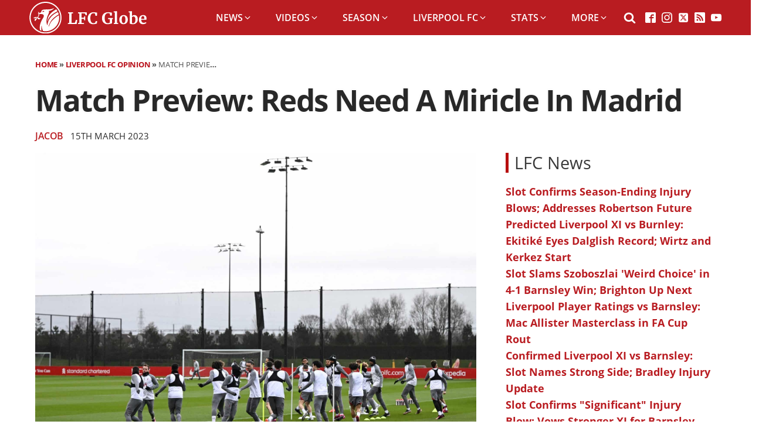

--- FILE ---
content_type: text/html; charset=UTF-8
request_url: https://lfcglobe.co.uk/match-preview-reds-need-a-miricle-in-madrid/
body_size: 26867
content:
<!DOCTYPE html>
<html lang="en-GB" >
<head>
<meta charset="UTF-8">
<meta name="viewport" content="width=device-width, initial-scale=1.0">

<meta name='robots' content='index, follow, max-image-preview:large, max-snippet:-1, max-video-preview:-1' />

	
	<title>Match Preview: Reds Need A Miricle In Madrid - LFC Globe</title>
	<meta name="description" content="Liverpool will be caught between a rock and a hard place when they travel to Real Madrid for the 2nd leg of Champions League action Wednesday evening," />
	<link rel="canonical" href="https://lfcglobe.co.uk/match-preview-reds-need-a-miricle-in-madrid/" />
	<meta property="og:locale" content="en_GB" />
	<meta property="og:type" content="article" />
	<meta property="og:title" content="Match Preview: Reds Need A Miricle In Madrid" />
	<meta property="og:description" content="Liverpool will be caught between a rock and a hard place when they travel to Real Madrid for the 2nd leg of Champions League action Wednesday evening," />
	<meta property="og:url" content="https://lfcglobe.co.uk/match-preview-reds-need-a-miricle-in-madrid/" />
	<meta property="og:site_name" content="LFC Globe" />
	<meta property="article:publisher" content="https://facebook.com/LFCGlobe.co.uk/" />
	<meta property="article:published_time" content="2023-03-15T08:01:41+00:00" />
	<meta property="article:modified_time" content="2025-12-13T23:29:39+00:00" />
	<meta property="og:image" content="https://lfcglobe.co.uk/wp-content/uploads/2023/03/fbl-c1-eur-liverpool-training-scaled.jpeg" />
	<meta property="og:image:width" content="2048" />
	<meta property="og:image:height" content="1360" />
	<meta property="og:image:type" content="image/jpeg" />
	<meta name="author" content="Jacob" />
	<meta name="twitter:card" content="summary_large_image" />
	<meta name="twitter:creator" content="@LFCGlobeUK" />
	<meta name="twitter:site" content="@LFCGlobeUK" />
	<script type="application/ld+json" class="yoast-schema-graph">{"@context":"https://schema.org","@graph":[{"@type":"NewsArticle","@id":"https://lfcglobe.co.uk/match-preview-reds-need-a-miricle-in-madrid/#article","isPartOf":{"@id":"https://lfcglobe.co.uk/match-preview-reds-need-a-miricle-in-madrid/"},"author":{"name":"Jacob","@id":"https://lfcglobe.co.uk/#/schema/person/9e6cce642a63eb6e2a922c27963278c2"},"headline":"Match Preview: Reds Need A Miricle In Madrid","datePublished":"2023-03-15T08:01:41+00:00","dateModified":"2025-12-13T23:29:39+00:00","mainEntityOfPage":{"@id":"https://lfcglobe.co.uk/match-preview-reds-need-a-miricle-in-madrid/"},"wordCount":650,"publisher":{"@id":"https://lfcglobe.co.uk/#organization"},"image":{"@id":"https://lfcglobe.co.uk/match-preview-reds-need-a-miricle-in-madrid/#primaryimage"},"thumbnailUrl":"https://lfcglobe.co.uk/wp-content/uploads/2023/03/fbl-c1-eur-liverpool-training-scaled.jpeg","keywords":["Anfield","Away","Barcelona","Champions League","Draw","Jürgen Klopp","Manchester United","Match Preview","Real Madrid","Tie","Trent Alexander-Arnold","Win"],"articleSection":["Liverpool FC Match Preview","Liverpool FC Opinion"],"inLanguage":"en-GB","copyrightYear":"2023","copyrightHolder":{"@id":"https://lfcglobe.co.uk/#organization"}},{"@type":"WebPage","@id":"https://lfcglobe.co.uk/match-preview-reds-need-a-miricle-in-madrid/","url":"https://lfcglobe.co.uk/match-preview-reds-need-a-miricle-in-madrid/","name":"Match Preview: Reds Need A Miricle In Madrid - LFC Globe","isPartOf":{"@id":"https://lfcglobe.co.uk/#website"},"primaryImageOfPage":{"@id":"https://lfcglobe.co.uk/match-preview-reds-need-a-miricle-in-madrid/#primaryimage"},"image":{"@id":"https://lfcglobe.co.uk/match-preview-reds-need-a-miricle-in-madrid/#primaryimage"},"thumbnailUrl":"https://lfcglobe.co.uk/wp-content/uploads/2023/03/fbl-c1-eur-liverpool-training-scaled.jpeg","datePublished":"2023-03-15T08:01:41+00:00","dateModified":"2025-12-13T23:29:39+00:00","description":"Liverpool will be caught between a rock and a hard place when they travel to Real Madrid for the 2nd leg of Champions League action Wednesday evening,","breadcrumb":{"@id":"https://lfcglobe.co.uk/match-preview-reds-need-a-miricle-in-madrid/#breadcrumb"},"inLanguage":"en-GB","potentialAction":[{"@type":"ReadAction","target":["https://lfcglobe.co.uk/match-preview-reds-need-a-miricle-in-madrid/"]}]},{"@type":"ImageObject","inLanguage":"en-GB","@id":"https://lfcglobe.co.uk/match-preview-reds-need-a-miricle-in-madrid/#primaryimage","url":"https://lfcglobe.co.uk/wp-content/uploads/2023/03/fbl-c1-eur-liverpool-training-scaled.jpeg","contentUrl":"https://lfcglobe.co.uk/wp-content/uploads/2023/03/fbl-c1-eur-liverpool-training-scaled.jpeg","width":2048,"height":1360,"caption":"Liverpool's teammates take part in a training session at Liverpool training ground in Liverpool, northwest England, on March 14, 2023, on the eve of their UEFA Champions League round of 16 last second-leg football match against Real Madrid. (Photo by Paul ELLIS / AFP) (Photo by PAUL ELLIS/AFP via Getty Images)"},{"@type":"BreadcrumbList","@id":"https://lfcglobe.co.uk/match-preview-reds-need-a-miricle-in-madrid/#breadcrumb","itemListElement":[{"@type":"ListItem","position":1,"name":"Home","item":"https://lfcglobe.co.uk/"},{"@type":"ListItem","position":2,"name":"Liverpool FC Opinion","item":"https://lfcglobe.co.uk/category/liverpool-fc-opinion/"},{"@type":"ListItem","position":3,"name":"Match Preview: Reds Need A Miricle In Madrid"}]},{"@type":"WebSite","@id":"https://lfcglobe.co.uk/#website","url":"https://lfcglobe.co.uk/","name":"LFC Globe","description":"Liverpool FC News","publisher":{"@id":"https://lfcglobe.co.uk/#organization"},"potentialAction":[{"@type":"SearchAction","target":{"@type":"EntryPoint","urlTemplate":"https://lfcglobe.co.uk/?s={search_term_string}"},"query-input":{"@type":"PropertyValueSpecification","valueRequired":true,"valueName":"search_term_string"}}],"inLanguage":"en-GB"},{"@type":"Organization","@id":"https://lfcglobe.co.uk/#organization","name":"LFC Globe","url":"https://lfcglobe.co.uk/","logo":{"@type":"ImageObject","inLanguage":"en-GB","@id":"https://lfcglobe.co.uk/#/schema/logo/image/","url":"https://lfcglobe.co.uk/wp-content/uploads/2019/11/lfcglobe-amp-logo-19-3-2.png","contentUrl":"https://lfcglobe.co.uk/wp-content/uploads/2019/11/lfcglobe-amp-logo-19-3-2.png","width":2048,"height":205,"caption":"LFC Globe"},"image":{"@id":"https://lfcglobe.co.uk/#/schema/logo/image/"},"sameAs":["https://facebook.com/LFCGlobe.co.uk/","https://x.com/LFCGlobeUK"]},{"@type":"Person","@id":"https://lfcglobe.co.uk/#/schema/person/9e6cce642a63eb6e2a922c27963278c2","name":"Jacob","image":{"@type":"ImageObject","inLanguage":"en-GB","@id":"https://lfcglobe.co.uk/#/schema/person/image/","url":"https://secure.gravatar.com/avatar/0b109864710ff63f1d46c0dea5f714d68a0c47a244aa9f7a7236eb9f2261fa6a?s=96&d=mm&r=g","contentUrl":"https://secure.gravatar.com/avatar/0b109864710ff63f1d46c0dea5f714d68a0c47a244aa9f7a7236eb9f2261fa6a?s=96&d=mm&r=g","caption":"Jacob"},"description":"Jacob Conley is a dedicated contributor at LFC Globe, specializing in in-depth match analysis, transfer news, and player ratings. Follow Jacob’s latest work for comprehensive coverage of everything happening at Anfield and beyond.","url":"https://lfcglobe.co.uk/author/jacob/"}]}</script>
	


<link rel="alternate" title="oEmbed (JSON)" type="application/json+oembed" href="https://lfcglobe.co.uk/wp-json/oembed/1.0/embed?url=https%3A%2F%2Flfcglobe.co.uk%2Fmatch-preview-reds-need-a-miricle-in-madrid%2F" />
<link rel="alternate" title="oEmbed (XML)" type="text/xml+oembed" href="https://lfcglobe.co.uk/wp-json/oembed/1.0/embed?url=https%3A%2F%2Flfcglobe.co.uk%2Fmatch-preview-reds-need-a-miricle-in-madrid%2F&#038;format=xml" />
<script id="lfcgl-ready">
			window.advanced_ads_ready=function(e,a){a=a||"complete";var d=function(e){return"interactive"===a?"loading"!==e:"complete"===e};d(document.readyState)?e():document.addEventListener("readystatechange",(function(a){d(a.target.readyState)&&e()}),{once:"interactive"===a})},window.advanced_ads_ready_queue=window.advanced_ads_ready_queue||[];		</script>
		<style id='wp-img-auto-sizes-contain-inline-css' type='text/css'>
img:is([sizes=auto i],[sizes^="auto," i]){contain-intrinsic-size:3000px 1500px}
/*# sourceURL=wp-img-auto-sizes-contain-inline-css */
</style>
<style id='wp-block-library-inline-css' type='text/css'>
:root{--wp-block-synced-color:#7a00df;--wp-block-synced-color--rgb:122,0,223;--wp-bound-block-color:var(--wp-block-synced-color);--wp-editor-canvas-background:#ddd;--wp-admin-theme-color:#007cba;--wp-admin-theme-color--rgb:0,124,186;--wp-admin-theme-color-darker-10:#006ba1;--wp-admin-theme-color-darker-10--rgb:0,107,160.5;--wp-admin-theme-color-darker-20:#005a87;--wp-admin-theme-color-darker-20--rgb:0,90,135;--wp-admin-border-width-focus:2px}@media (min-resolution:192dpi){:root{--wp-admin-border-width-focus:1.5px}}.wp-element-button{cursor:pointer}:root .has-very-light-gray-background-color{background-color:#eee}:root .has-very-dark-gray-background-color{background-color:#313131}:root .has-very-light-gray-color{color:#eee}:root .has-very-dark-gray-color{color:#313131}:root .has-vivid-green-cyan-to-vivid-cyan-blue-gradient-background{background:linear-gradient(135deg,#00d084,#0693e3)}:root .has-purple-crush-gradient-background{background:linear-gradient(135deg,#34e2e4,#4721fb 50%,#ab1dfe)}:root .has-hazy-dawn-gradient-background{background:linear-gradient(135deg,#faaca8,#dad0ec)}:root .has-subdued-olive-gradient-background{background:linear-gradient(135deg,#fafae1,#67a671)}:root .has-atomic-cream-gradient-background{background:linear-gradient(135deg,#fdd79a,#004a59)}:root .has-nightshade-gradient-background{background:linear-gradient(135deg,#330968,#31cdcf)}:root .has-midnight-gradient-background{background:linear-gradient(135deg,#020381,#2874fc)}:root{--wp--preset--font-size--normal:16px;--wp--preset--font-size--huge:42px}.has-regular-font-size{font-size:1em}.has-larger-font-size{font-size:2.625em}.has-normal-font-size{font-size:var(--wp--preset--font-size--normal)}.has-huge-font-size{font-size:var(--wp--preset--font-size--huge)}.has-text-align-center{text-align:center}.has-text-align-left{text-align:left}.has-text-align-right{text-align:right}.has-fit-text{white-space:nowrap!important}#end-resizable-editor-section{display:none}.aligncenter{clear:both}.items-justified-left{justify-content:flex-start}.items-justified-center{justify-content:center}.items-justified-right{justify-content:flex-end}.items-justified-space-between{justify-content:space-between}.screen-reader-text{border:0;clip-path:inset(50%);height:1px;margin:-1px;overflow:hidden;padding:0;position:absolute;width:1px;word-wrap:normal!important}.screen-reader-text:focus{background-color:#ddd;clip-path:none;color:#444;display:block;font-size:1em;height:auto;left:5px;line-height:normal;padding:15px 23px 14px;text-decoration:none;top:5px;width:auto;z-index:100000}html :where(.has-border-color){border-style:solid}html :where([style*=border-top-color]){border-top-style:solid}html :where([style*=border-right-color]){border-right-style:solid}html :where([style*=border-bottom-color]){border-bottom-style:solid}html :where([style*=border-left-color]){border-left-style:solid}html :where([style*=border-width]){border-style:solid}html :where([style*=border-top-width]){border-top-style:solid}html :where([style*=border-right-width]){border-right-style:solid}html :where([style*=border-bottom-width]){border-bottom-style:solid}html :where([style*=border-left-width]){border-left-style:solid}html :where(img[class*=wp-image-]){height:auto;max-width:100%}:where(figure){margin:0 0 1em}html :where(.is-position-sticky){--wp-admin--admin-bar--position-offset:var(--wp-admin--admin-bar--height,0px)}@media screen and (max-width:600px){html :where(.is-position-sticky){--wp-admin--admin-bar--position-offset:0px}}

/*# sourceURL=wp-block-library-inline-css */
</style><style id='wp-block-heading-inline-css' type='text/css'>
h1:where(.wp-block-heading).has-background,h2:where(.wp-block-heading).has-background,h3:where(.wp-block-heading).has-background,h4:where(.wp-block-heading).has-background,h5:where(.wp-block-heading).has-background,h6:where(.wp-block-heading).has-background{padding:1.25em 2.375em}h1.has-text-align-left[style*=writing-mode]:where([style*=vertical-lr]),h1.has-text-align-right[style*=writing-mode]:where([style*=vertical-rl]),h2.has-text-align-left[style*=writing-mode]:where([style*=vertical-lr]),h2.has-text-align-right[style*=writing-mode]:where([style*=vertical-rl]),h3.has-text-align-left[style*=writing-mode]:where([style*=vertical-lr]),h3.has-text-align-right[style*=writing-mode]:where([style*=vertical-rl]),h4.has-text-align-left[style*=writing-mode]:where([style*=vertical-lr]),h4.has-text-align-right[style*=writing-mode]:where([style*=vertical-rl]),h5.has-text-align-left[style*=writing-mode]:where([style*=vertical-lr]),h5.has-text-align-right[style*=writing-mode]:where([style*=vertical-rl]),h6.has-text-align-left[style*=writing-mode]:where([style*=vertical-lr]),h6.has-text-align-right[style*=writing-mode]:where([style*=vertical-rl]){rotate:180deg}
/*# sourceURL=https://lfcglobe.co.uk/wp-includes/blocks/heading/style.min.css */
</style>
<style id='wp-block-image-inline-css' type='text/css'>
.wp-block-image>a,.wp-block-image>figure>a{display:inline-block}.wp-block-image img{box-sizing:border-box;height:auto;max-width:100%;vertical-align:bottom}@media not (prefers-reduced-motion){.wp-block-image img.hide{visibility:hidden}.wp-block-image img.show{animation:show-content-image .4s}}.wp-block-image[style*=border-radius] img,.wp-block-image[style*=border-radius]>a{border-radius:inherit}.wp-block-image.has-custom-border img{box-sizing:border-box}.wp-block-image.aligncenter{text-align:center}.wp-block-image.alignfull>a,.wp-block-image.alignwide>a{width:100%}.wp-block-image.alignfull img,.wp-block-image.alignwide img{height:auto;width:100%}.wp-block-image .aligncenter,.wp-block-image .alignleft,.wp-block-image .alignright,.wp-block-image.aligncenter,.wp-block-image.alignleft,.wp-block-image.alignright{display:table}.wp-block-image .aligncenter>figcaption,.wp-block-image .alignleft>figcaption,.wp-block-image .alignright>figcaption,.wp-block-image.aligncenter>figcaption,.wp-block-image.alignleft>figcaption,.wp-block-image.alignright>figcaption{caption-side:bottom;display:table-caption}.wp-block-image .alignleft{float:left;margin:.5em 1em .5em 0}.wp-block-image .alignright{float:right;margin:.5em 0 .5em 1em}.wp-block-image .aligncenter{margin-left:auto;margin-right:auto}.wp-block-image :where(figcaption){margin-bottom:1em;margin-top:.5em}.wp-block-image.is-style-circle-mask img{border-radius:9999px}@supports ((-webkit-mask-image:none) or (mask-image:none)) or (-webkit-mask-image:none){.wp-block-image.is-style-circle-mask img{border-radius:0;-webkit-mask-image:url('data:image/svg+xml;utf8,<svg viewBox="0 0 100 100" xmlns="http://www.w3.org/2000/svg"><circle cx="50" cy="50" r="50"/></svg>');mask-image:url('data:image/svg+xml;utf8,<svg viewBox="0 0 100 100" xmlns="http://www.w3.org/2000/svg"><circle cx="50" cy="50" r="50"/></svg>');mask-mode:alpha;-webkit-mask-position:center;mask-position:center;-webkit-mask-repeat:no-repeat;mask-repeat:no-repeat;-webkit-mask-size:contain;mask-size:contain}}:root :where(.wp-block-image.is-style-rounded img,.wp-block-image .is-style-rounded img){border-radius:9999px}.wp-block-image figure{margin:0}.wp-lightbox-container{display:flex;flex-direction:column;position:relative}.wp-lightbox-container img{cursor:zoom-in}.wp-lightbox-container img:hover+button{opacity:1}.wp-lightbox-container button{align-items:center;backdrop-filter:blur(16px) saturate(180%);background-color:#5a5a5a40;border:none;border-radius:4px;cursor:zoom-in;display:flex;height:20px;justify-content:center;opacity:0;padding:0;position:absolute;right:16px;text-align:center;top:16px;width:20px;z-index:100}@media not (prefers-reduced-motion){.wp-lightbox-container button{transition:opacity .2s ease}}.wp-lightbox-container button:focus-visible{outline:3px auto #5a5a5a40;outline:3px auto -webkit-focus-ring-color;outline-offset:3px}.wp-lightbox-container button:hover{cursor:pointer;opacity:1}.wp-lightbox-container button:focus{opacity:1}.wp-lightbox-container button:focus,.wp-lightbox-container button:hover,.wp-lightbox-container button:not(:hover):not(:active):not(.has-background){background-color:#5a5a5a40;border:none}.wp-lightbox-overlay{box-sizing:border-box;cursor:zoom-out;height:100vh;left:0;overflow:hidden;position:fixed;top:0;visibility:hidden;width:100%;z-index:100000}.wp-lightbox-overlay .close-button{align-items:center;cursor:pointer;display:flex;justify-content:center;min-height:40px;min-width:40px;padding:0;position:absolute;right:calc(env(safe-area-inset-right) + 16px);top:calc(env(safe-area-inset-top) + 16px);z-index:5000000}.wp-lightbox-overlay .close-button:focus,.wp-lightbox-overlay .close-button:hover,.wp-lightbox-overlay .close-button:not(:hover):not(:active):not(.has-background){background:none;border:none}.wp-lightbox-overlay .lightbox-image-container{height:var(--wp--lightbox-container-height);left:50%;overflow:hidden;position:absolute;top:50%;transform:translate(-50%,-50%);transform-origin:top left;width:var(--wp--lightbox-container-width);z-index:9999999999}.wp-lightbox-overlay .wp-block-image{align-items:center;box-sizing:border-box;display:flex;height:100%;justify-content:center;margin:0;position:relative;transform-origin:0 0;width:100%;z-index:3000000}.wp-lightbox-overlay .wp-block-image img{height:var(--wp--lightbox-image-height);min-height:var(--wp--lightbox-image-height);min-width:var(--wp--lightbox-image-width);width:var(--wp--lightbox-image-width)}.wp-lightbox-overlay .wp-block-image figcaption{display:none}.wp-lightbox-overlay button{background:none;border:none}.wp-lightbox-overlay .scrim{background-color:#fff;height:100%;opacity:.9;position:absolute;width:100%;z-index:2000000}.wp-lightbox-overlay.active{visibility:visible}@media not (prefers-reduced-motion){.wp-lightbox-overlay.active{animation:turn-on-visibility .25s both}.wp-lightbox-overlay.active img{animation:turn-on-visibility .35s both}.wp-lightbox-overlay.show-closing-animation:not(.active){animation:turn-off-visibility .35s both}.wp-lightbox-overlay.show-closing-animation:not(.active) img{animation:turn-off-visibility .25s both}.wp-lightbox-overlay.zoom.active{animation:none;opacity:1;visibility:visible}.wp-lightbox-overlay.zoom.active .lightbox-image-container{animation:lightbox-zoom-in .4s}.wp-lightbox-overlay.zoom.active .lightbox-image-container img{animation:none}.wp-lightbox-overlay.zoom.active .scrim{animation:turn-on-visibility .4s forwards}.wp-lightbox-overlay.zoom.show-closing-animation:not(.active){animation:none}.wp-lightbox-overlay.zoom.show-closing-animation:not(.active) .lightbox-image-container{animation:lightbox-zoom-out .4s}.wp-lightbox-overlay.zoom.show-closing-animation:not(.active) .lightbox-image-container img{animation:none}.wp-lightbox-overlay.zoom.show-closing-animation:not(.active) .scrim{animation:turn-off-visibility .4s forwards}}@keyframes show-content-image{0%{visibility:hidden}99%{visibility:hidden}to{visibility:visible}}@keyframes turn-on-visibility{0%{opacity:0}to{opacity:1}}@keyframes turn-off-visibility{0%{opacity:1;visibility:visible}99%{opacity:0;visibility:visible}to{opacity:0;visibility:hidden}}@keyframes lightbox-zoom-in{0%{transform:translate(calc((-100vw + var(--wp--lightbox-scrollbar-width))/2 + var(--wp--lightbox-initial-left-position)),calc(-50vh + var(--wp--lightbox-initial-top-position))) scale(var(--wp--lightbox-scale))}to{transform:translate(-50%,-50%) scale(1)}}@keyframes lightbox-zoom-out{0%{transform:translate(-50%,-50%) scale(1);visibility:visible}99%{visibility:visible}to{transform:translate(calc((-100vw + var(--wp--lightbox-scrollbar-width))/2 + var(--wp--lightbox-initial-left-position)),calc(-50vh + var(--wp--lightbox-initial-top-position))) scale(var(--wp--lightbox-scale));visibility:hidden}}
/*# sourceURL=https://lfcglobe.co.uk/wp-includes/blocks/image/style.min.css */
</style>
<style id='wp-block-paragraph-inline-css' type='text/css'>
.is-small-text{font-size:.875em}.is-regular-text{font-size:1em}.is-large-text{font-size:2.25em}.is-larger-text{font-size:3em}.has-drop-cap:not(:focus):first-letter{float:left;font-size:8.4em;font-style:normal;font-weight:100;line-height:.68;margin:.05em .1em 0 0;text-transform:uppercase}body.rtl .has-drop-cap:not(:focus):first-letter{float:none;margin-left:.1em}p.has-drop-cap.has-background{overflow:hidden}:root :where(p.has-background){padding:1.25em 2.375em}:where(p.has-text-color:not(.has-link-color)) a{color:inherit}p.has-text-align-left[style*="writing-mode:vertical-lr"],p.has-text-align-right[style*="writing-mode:vertical-rl"]{rotate:180deg}
/*# sourceURL=https://lfcglobe.co.uk/wp-includes/blocks/paragraph/style.min.css */
</style>
<style id='global-styles-inline-css' type='text/css'>
:root{--wp--preset--aspect-ratio--square: 1;--wp--preset--aspect-ratio--4-3: 4/3;--wp--preset--aspect-ratio--3-4: 3/4;--wp--preset--aspect-ratio--3-2: 3/2;--wp--preset--aspect-ratio--2-3: 2/3;--wp--preset--aspect-ratio--16-9: 16/9;--wp--preset--aspect-ratio--9-16: 9/16;--wp--preset--color--black: #000000;--wp--preset--color--cyan-bluish-gray: #abb8c3;--wp--preset--color--white: #ffffff;--wp--preset--color--pale-pink: #f78da7;--wp--preset--color--vivid-red: #cf2e2e;--wp--preset--color--luminous-vivid-orange: #ff6900;--wp--preset--color--luminous-vivid-amber: #fcb900;--wp--preset--color--light-green-cyan: #7bdcb5;--wp--preset--color--vivid-green-cyan: #00d084;--wp--preset--color--pale-cyan-blue: #8ed1fc;--wp--preset--color--vivid-cyan-blue: #0693e3;--wp--preset--color--vivid-purple: #9b51e0;--wp--preset--gradient--vivid-cyan-blue-to-vivid-purple: linear-gradient(135deg,rgb(6,147,227) 0%,rgb(155,81,224) 100%);--wp--preset--gradient--light-green-cyan-to-vivid-green-cyan: linear-gradient(135deg,rgb(122,220,180) 0%,rgb(0,208,130) 100%);--wp--preset--gradient--luminous-vivid-amber-to-luminous-vivid-orange: linear-gradient(135deg,rgb(252,185,0) 0%,rgb(255,105,0) 100%);--wp--preset--gradient--luminous-vivid-orange-to-vivid-red: linear-gradient(135deg,rgb(255,105,0) 0%,rgb(207,46,46) 100%);--wp--preset--gradient--very-light-gray-to-cyan-bluish-gray: linear-gradient(135deg,rgb(238,238,238) 0%,rgb(169,184,195) 100%);--wp--preset--gradient--cool-to-warm-spectrum: linear-gradient(135deg,rgb(74,234,220) 0%,rgb(151,120,209) 20%,rgb(207,42,186) 40%,rgb(238,44,130) 60%,rgb(251,105,98) 80%,rgb(254,248,76) 100%);--wp--preset--gradient--blush-light-purple: linear-gradient(135deg,rgb(255,206,236) 0%,rgb(152,150,240) 100%);--wp--preset--gradient--blush-bordeaux: linear-gradient(135deg,rgb(254,205,165) 0%,rgb(254,45,45) 50%,rgb(107,0,62) 100%);--wp--preset--gradient--luminous-dusk: linear-gradient(135deg,rgb(255,203,112) 0%,rgb(199,81,192) 50%,rgb(65,88,208) 100%);--wp--preset--gradient--pale-ocean: linear-gradient(135deg,rgb(255,245,203) 0%,rgb(182,227,212) 50%,rgb(51,167,181) 100%);--wp--preset--gradient--electric-grass: linear-gradient(135deg,rgb(202,248,128) 0%,rgb(113,206,126) 100%);--wp--preset--gradient--midnight: linear-gradient(135deg,rgb(2,3,129) 0%,rgb(40,116,252) 100%);--wp--preset--font-size--small: 13px;--wp--preset--font-size--medium: 20px;--wp--preset--font-size--large: 36px;--wp--preset--font-size--x-large: 42px;--wp--preset--spacing--20: 0.44rem;--wp--preset--spacing--30: 0.67rem;--wp--preset--spacing--40: 1rem;--wp--preset--spacing--50: 1.5rem;--wp--preset--spacing--60: 2.25rem;--wp--preset--spacing--70: 3.38rem;--wp--preset--spacing--80: 5.06rem;--wp--preset--shadow--natural: 6px 6px 9px rgba(0, 0, 0, 0.2);--wp--preset--shadow--deep: 12px 12px 50px rgba(0, 0, 0, 0.4);--wp--preset--shadow--sharp: 6px 6px 0px rgba(0, 0, 0, 0.2);--wp--preset--shadow--outlined: 6px 6px 0px -3px rgb(255, 255, 255), 6px 6px rgb(0, 0, 0);--wp--preset--shadow--crisp: 6px 6px 0px rgb(0, 0, 0);}:where(.is-layout-flex){gap: 0.5em;}:where(.is-layout-grid){gap: 0.5em;}body .is-layout-flex{display: flex;}.is-layout-flex{flex-wrap: wrap;align-items: center;}.is-layout-flex > :is(*, div){margin: 0;}body .is-layout-grid{display: grid;}.is-layout-grid > :is(*, div){margin: 0;}:where(.wp-block-columns.is-layout-flex){gap: 2em;}:where(.wp-block-columns.is-layout-grid){gap: 2em;}:where(.wp-block-post-template.is-layout-flex){gap: 1.25em;}:where(.wp-block-post-template.is-layout-grid){gap: 1.25em;}.has-black-color{color: var(--wp--preset--color--black) !important;}.has-cyan-bluish-gray-color{color: var(--wp--preset--color--cyan-bluish-gray) !important;}.has-white-color{color: var(--wp--preset--color--white) !important;}.has-pale-pink-color{color: var(--wp--preset--color--pale-pink) !important;}.has-vivid-red-color{color: var(--wp--preset--color--vivid-red) !important;}.has-luminous-vivid-orange-color{color: var(--wp--preset--color--luminous-vivid-orange) !important;}.has-luminous-vivid-amber-color{color: var(--wp--preset--color--luminous-vivid-amber) !important;}.has-light-green-cyan-color{color: var(--wp--preset--color--light-green-cyan) !important;}.has-vivid-green-cyan-color{color: var(--wp--preset--color--vivid-green-cyan) !important;}.has-pale-cyan-blue-color{color: var(--wp--preset--color--pale-cyan-blue) !important;}.has-vivid-cyan-blue-color{color: var(--wp--preset--color--vivid-cyan-blue) !important;}.has-vivid-purple-color{color: var(--wp--preset--color--vivid-purple) !important;}.has-black-background-color{background-color: var(--wp--preset--color--black) !important;}.has-cyan-bluish-gray-background-color{background-color: var(--wp--preset--color--cyan-bluish-gray) !important;}.has-white-background-color{background-color: var(--wp--preset--color--white) !important;}.has-pale-pink-background-color{background-color: var(--wp--preset--color--pale-pink) !important;}.has-vivid-red-background-color{background-color: var(--wp--preset--color--vivid-red) !important;}.has-luminous-vivid-orange-background-color{background-color: var(--wp--preset--color--luminous-vivid-orange) !important;}.has-luminous-vivid-amber-background-color{background-color: var(--wp--preset--color--luminous-vivid-amber) !important;}.has-light-green-cyan-background-color{background-color: var(--wp--preset--color--light-green-cyan) !important;}.has-vivid-green-cyan-background-color{background-color: var(--wp--preset--color--vivid-green-cyan) !important;}.has-pale-cyan-blue-background-color{background-color: var(--wp--preset--color--pale-cyan-blue) !important;}.has-vivid-cyan-blue-background-color{background-color: var(--wp--preset--color--vivid-cyan-blue) !important;}.has-vivid-purple-background-color{background-color: var(--wp--preset--color--vivid-purple) !important;}.has-black-border-color{border-color: var(--wp--preset--color--black) !important;}.has-cyan-bluish-gray-border-color{border-color: var(--wp--preset--color--cyan-bluish-gray) !important;}.has-white-border-color{border-color: var(--wp--preset--color--white) !important;}.has-pale-pink-border-color{border-color: var(--wp--preset--color--pale-pink) !important;}.has-vivid-red-border-color{border-color: var(--wp--preset--color--vivid-red) !important;}.has-luminous-vivid-orange-border-color{border-color: var(--wp--preset--color--luminous-vivid-orange) !important;}.has-luminous-vivid-amber-border-color{border-color: var(--wp--preset--color--luminous-vivid-amber) !important;}.has-light-green-cyan-border-color{border-color: var(--wp--preset--color--light-green-cyan) !important;}.has-vivid-green-cyan-border-color{border-color: var(--wp--preset--color--vivid-green-cyan) !important;}.has-pale-cyan-blue-border-color{border-color: var(--wp--preset--color--pale-cyan-blue) !important;}.has-vivid-cyan-blue-border-color{border-color: var(--wp--preset--color--vivid-cyan-blue) !important;}.has-vivid-purple-border-color{border-color: var(--wp--preset--color--vivid-purple) !important;}.has-vivid-cyan-blue-to-vivid-purple-gradient-background{background: var(--wp--preset--gradient--vivid-cyan-blue-to-vivid-purple) !important;}.has-light-green-cyan-to-vivid-green-cyan-gradient-background{background: var(--wp--preset--gradient--light-green-cyan-to-vivid-green-cyan) !important;}.has-luminous-vivid-amber-to-luminous-vivid-orange-gradient-background{background: var(--wp--preset--gradient--luminous-vivid-amber-to-luminous-vivid-orange) !important;}.has-luminous-vivid-orange-to-vivid-red-gradient-background{background: var(--wp--preset--gradient--luminous-vivid-orange-to-vivid-red) !important;}.has-very-light-gray-to-cyan-bluish-gray-gradient-background{background: var(--wp--preset--gradient--very-light-gray-to-cyan-bluish-gray) !important;}.has-cool-to-warm-spectrum-gradient-background{background: var(--wp--preset--gradient--cool-to-warm-spectrum) !important;}.has-blush-light-purple-gradient-background{background: var(--wp--preset--gradient--blush-light-purple) !important;}.has-blush-bordeaux-gradient-background{background: var(--wp--preset--gradient--blush-bordeaux) !important;}.has-luminous-dusk-gradient-background{background: var(--wp--preset--gradient--luminous-dusk) !important;}.has-pale-ocean-gradient-background{background: var(--wp--preset--gradient--pale-ocean) !important;}.has-electric-grass-gradient-background{background: var(--wp--preset--gradient--electric-grass) !important;}.has-midnight-gradient-background{background: var(--wp--preset--gradient--midnight) !important;}.has-small-font-size{font-size: var(--wp--preset--font-size--small) !important;}.has-medium-font-size{font-size: var(--wp--preset--font-size--medium) !important;}.has-large-font-size{font-size: var(--wp--preset--font-size--large) !important;}.has-x-large-font-size{font-size: var(--wp--preset--font-size--x-large) !important;}
/*# sourceURL=global-styles-inline-css */
</style>

<style id='classic-theme-styles-inline-css' type='text/css'>
/*! This file is auto-generated */
.wp-block-button__link{color:#fff;background-color:#32373c;border-radius:9999px;box-shadow:none;text-decoration:none;padding:calc(.667em + 2px) calc(1.333em + 2px);font-size:1.125em}.wp-block-file__button{background:#32373c;color:#fff;text-decoration:none}
/*# sourceURL=/wp-includes/css/classic-themes.min.css */
</style>
<link rel='stylesheet' id='oxygen-css' href='https://lfcglobe.co.uk/wp-content/plugins/oxygen/component-framework/oxygen.css?ver=4.9.5' type='text/css' media='all' />
<link rel='stylesheet' id='taxopress-frontend-css-css' href='https://lfcglobe.co.uk/wp-content/plugins/simple-tags/assets/frontend/css/frontend.css?ver=3.42.0' type='text/css' media='all' />
<script type="text/javascript" src="https://lfcglobe.co.uk/wp-includes/js/jquery/jquery.min.js?ver=3.7.1" id="jquery-core-js"></script>
<script type="text/javascript" src="https://lfcglobe.co.uk/wp-content/plugins/simple-tags/assets/frontend/js/frontend.js?ver=3.42.0" id="taxopress-frontend-js-js"></script>


<script async src="https://www.googletagmanager.com/gtag/js?id=UA-106629160-1"></script>
<script>
  window.dataLayer = window.dataLayer || [];
  function gtag(){dataLayer.push(arguments);}
  gtag('js', new Date());

  gtag('config', 'UA-106629160-1');
</script>

<script async src="https://www.googletagmanager.com/gtag/js?id=G-3KLRZETPBJ"></script>
<script>
  window.dataLayer = window.dataLayer || [];
  function gtag(){dataLayer.push(arguments);}
  gtag('js', new Date());

  gtag('config', 'G-3KLRZETPBJ');
</script>

<style type="text/css">.outer-wrapper.wide.assetless {
background: #ffffff !important;
background-color: #ffffff !important;</style>

<link rel="preload" as="image" href="https://lfcglobe.co.uk/wp-content/uploads/2023/03/fbl-c1-eur-liverpool-training-1024x680.jpeg"/><style type="text/css">
.ct-image {
object-fit: cover;
}

#-pro-menu-1019-22 .oxy-pro-menu-off-canvas-container .oxy-pro-menu-list .menu-item-has-children .oxy-pro-menu-dropdown-icon-click-area {
    margin-right: -4px;
    display: none;
}

@media (max-width: 991px) {
#-pro-menu-1019-22 .oxy-pro-menu-off-canvas-container .oxy-pro-menu-list .menu-item a {
    font-size: 1rem !important;
}
}
</style><style type="text/css">a.st_tag, a.internal_tag, .st_tag, .internal_tag { text-decoration: underline !important; }</style>      <meta name="onesignal" content="wordpress-plugin"/>
            <script>

      window.OneSignalDeferred = window.OneSignalDeferred || [];

      OneSignalDeferred.push(function(OneSignal) {
        var oneSignal_options = {};
        window._oneSignalInitOptions = oneSignal_options;

        oneSignal_options['serviceWorkerParam'] = { scope: '/' };
oneSignal_options['serviceWorkerPath'] = 'OneSignalSDKWorker.js.php';

        OneSignal.Notifications.setDefaultUrl("https://lfcglobe.co.uk");

        oneSignal_options['wordpress'] = true;
oneSignal_options['appId'] = '426cffb3-cd9f-43c7-8dae-040a38747267';
oneSignal_options['allowLocalhostAsSecureOrigin'] = true;
oneSignal_options['welcomeNotification'] = { };
oneSignal_options['welcomeNotification']['title'] = "LFC Globe";
oneSignal_options['welcomeNotification']['message'] = "Thanks, you can follow us on Twitter too!";
oneSignal_options['welcomeNotification']['url'] = "https://twitter.com/LFCGlobeUK/";
oneSignal_options['path'] = "https://lfcglobe.co.uk/wp-content/plugins/onesignal-free-web-push-notifications/sdk_files/";
oneSignal_options['safari_web_id'] = "web.onesignal.auto.18c45a69-7bf7-46f8-9483-0a7df130c3b6";
oneSignal_options['persistNotification'] = true;
oneSignal_options['promptOptions'] = { };
oneSignal_options['promptOptions']['actionMessage'] = "We would like to show you notifications for the latest Liverpool FC news and updates.";
              OneSignal.init(window._oneSignalInitOptions);
              OneSignal.Slidedown.promptPush()      });

      function documentInitOneSignal() {
        var oneSignal_elements = document.getElementsByClassName("OneSignal-prompt");

        var oneSignalLinkClickHandler = function(event) { OneSignal.Notifications.requestPermission(); event.preventDefault(); };        for(var i = 0; i < oneSignal_elements.length; i++)
          oneSignal_elements[i].addEventListener('click', oneSignalLinkClickHandler, false);
      }

      if (document.readyState === 'complete') {
           documentInitOneSignal();
      }
      else {
           window.addEventListener("load", function(event){
               documentInitOneSignal();
          });
      }
    </script>
<link rel="icon" href="https://lfcglobe.co.uk/wp-content/uploads/2023/08/cropped-LFC_globe_symbol_red-32x32.png" sizes="32x32" />
<link rel="icon" href="https://lfcglobe.co.uk/wp-content/uploads/2023/08/cropped-LFC_globe_symbol_red-192x192.png" sizes="192x192" />
<link rel="apple-touch-icon" href="https://lfcglobe.co.uk/wp-content/uploads/2023/08/cropped-LFC_globe_symbol_red-180x180.png" />
<meta name="msapplication-TileImage" content="https://lfcglobe.co.uk/wp-content/uploads/2023/08/cropped-LFC_globe_symbol_red-270x270.png" />
		<style type="text/css" id="wp-custom-css">
			.wp-block-image {
	position: relative;
}

.wp-block-image figcaption {
	bottom: 5px;
	color: #f9f9f9;
	color: white;
	font-size: .6rem;
	font-weight: 600;
	line-height: 1.5em;
	margin: 0;
	padding: 0;
	position: absolute;
	right: 5px;
	text-align: right;
	text-shadow: 0 0 4px #000;
}

body div.sfc_table div.sfc_footer ,
body div.sfc_nextfixture div.sfc_footer,
body .sfc_fixtures .sfc_footer,
body div.sfc_form div.sfc_footer,
body .sfc_results .sfc_footer,
body div.sfc_topscorers div.sfc_footer,
body div.sfc_topassisters div.sfc_footer {
	display: none !important;
}
		</style>
		<link rel='stylesheet' id='oxygen-cache-22-css' href='//lfcglobe.co.uk/wp-content/uploads/oxygen/css/22.css?cache=1768317529&#038;ver=6.9' type='text/css' media='all' />
<link rel='stylesheet' id='oxygen-cache-17-css' href='//lfcglobe.co.uk/wp-content/uploads/oxygen/css/17.css?cache=1768325332&#038;ver=6.9' type='text/css' media='all' />
<link rel='stylesheet' id='oxygen-universal-styles-css' href='https://lfcglobe.co.uk/wp-content/uploads/asset-cleanup/one/css/item/content__uploads__oxygen__css__universal-css-va2637f757c4ec7b0a29bd750c82a424b29e7e4b5.css' type='text/css' media='all' />

</head>
<body class="wp-singular post-template-default single single-post postid-102770 single-format-standard wp-theme-oxygen-is-not-a-theme  wp-embed-responsive oxygen-body aa-prefix-lfcgl-" >




						<header id="_header-1251-22" class="oxy-header-wrapper oxy-sticky-header oxy-overlay-header oxy-header" ><div id="_header_row-1252-22" class="oxy-header-row" ><div class="oxy-header-container"><div id="_header_left-1253-22" class="oxy-header-left" ><a id="link-1254-22" class="ct-link" href="https://lfcglobe.co.uk" target="_self"  ><img  id="image-1255-22" alt="LFC Globe" src="https://lfcglobe.co.uk/wp-content/uploads/2023/08/LFC_globe_logo_white.svg" class="ct-image" srcset="" sizes="(max-width: 409px) 100vw, 409px" /></a></div><div id="_header_center-1256-22" class="oxy-header-center" ></div><div id="_header_right-1257-22" class="oxy-header-right" >
		<nav id="-mega-menu-1258-22" class="oxy-mega-menu " ><ul class="oxy-inner-content oxy-mega-menu_inner" data-trigger=".oxy-burger-trigger" data-hovertabs="true" data-odelay="0" data-cdelay="50" data-duration="300" data-mouseover="true" data-hash-close="false" data-auto-aria="true" data-type="individual" >
		<li id="-mega-dropdown-1259-22" class="oxy-mega-dropdown v2-menu-link " ><a  href="#news" class="oxy-mega-dropdown_link " data-disable-link="disable" data-expanded="disable" ><span class="oxy-mega-dropdown_link-text">News</span><span class="oxy-mega-dropdown_icon"><svg id="icon-mega-dropdown-1259-22"><use xlink:href="#FontAwesomeicon-angle-down"></use></svg></span></a><div class="oxy-mega-dropdown_inner oxy-header-container oxy-mega-dropdown_flyout" data-icon="FontAwesomeicon-angle-down"><div class="oxy-mega-dropdown_container"><div class="oxy-inner-content oxy-mega-dropdown_content oxy-header-container"><ul id="menu-news" class="oxy-mega-dropdown_menu"><li id="menu-item-91551" class="menu-item menu-item-type-taxonomy menu-item-object-category menu-item-91551"><a href="https://lfcglobe.co.uk/category/liverpool-fc-news/">Liverpool FC News</a></li>
<li id="menu-item-91171" class="menu-item menu-item-type-custom menu-item-object-custom menu-item-91171"><a href="https://lfcglobe.co.uk/live-liverpool-fc-news-feed/">Live LFC News</a></li>
<li id="menu-item-91172" class="menu-item menu-item-type-custom menu-item-object-custom menu-item-91172"><a href="https://lfcglobe.co.uk/category/liverpool-fc-transfers/">Transfer News</a></li>
<li id="menu-item-91173" class="menu-item menu-item-type-custom menu-item-object-custom menu-item-91173"><a href="https://lfcglobe.co.uk/category/liverpool-fc-opinion/">Opinion</a></li>
</ul></div></div></div></li>

		
		<li id="-mega-dropdown-1260-22" class="oxy-mega-dropdown v2-menu-link " ><a  href="#videos" class="oxy-mega-dropdown_link " data-disable-link="disable" data-expanded="disable" ><span class="oxy-mega-dropdown_link-text">Videos</span><span class="oxy-mega-dropdown_icon"><svg id="icon-mega-dropdown-1260-22"><use xlink:href="#FontAwesomeicon-angle-down"></use></svg></span></a><div class="oxy-mega-dropdown_inner oxy-header-container oxy-mega-dropdown_flyout" data-icon="FontAwesomeicon-angle-down"><div class="oxy-mega-dropdown_container"><div class="oxy-inner-content oxy-mega-dropdown_content oxy-header-container"><ul id="menu-videos" class="oxy-mega-dropdown_menu"><li id="menu-item-91552" class="menu-item menu-item-type-taxonomy menu-item-object-category menu-item-91552"><a href="https://lfcglobe.co.uk/category/liverpool-fc-videos/">Liverpool FC Videos</a></li>
<li id="menu-item-91238" class="menu-item menu-item-type-custom menu-item-object-custom menu-item-91238"><a href="https://lfcglobe.co.uk/latest-liverpool-fc-videos/">Live LFC Videos</a></li>
<li id="menu-item-91239" class="menu-item menu-item-type-custom menu-item-object-custom menu-item-91239"><a href="https://lfcglobe.co.uk/category/liverpool-fc-highlights/">Highlights</a></li>
<li id="menu-item-91240" class="menu-item menu-item-type-taxonomy menu-item-object-category menu-item-91240"><a href="https://lfcglobe.co.uk/category/liverpool-fc-videos/press-conferences/">Press Conferences</a></li>
</ul></div></div></div></li>

		
		<li id="-mega-dropdown-1261-22" class="oxy-mega-dropdown v2-menu-link " ><a  href="#season" class="oxy-mega-dropdown_link " data-disable-link="disable" data-expanded="disable" ><span class="oxy-mega-dropdown_link-text">Season</span><span class="oxy-mega-dropdown_icon"><svg id="icon-mega-dropdown-1261-22"><use xlink:href="#FontAwesomeicon-angle-down"></use></svg></span></a><div class="oxy-mega-dropdown_inner oxy-header-container oxy-mega-dropdown_flyout" data-icon="FontAwesomeicon-angle-down"><div class="oxy-mega-dropdown_container"><div class="oxy-inner-content oxy-mega-dropdown_content oxy-header-container"><ul id="menu-season" class="oxy-mega-dropdown_menu"><li id="menu-item-91305" class="menu-item menu-item-type-post_type menu-item-object-page menu-item-91305"><a href="https://lfcglobe.co.uk/liverpool-fc-fixtures/">Fixtures</a></li>
<li id="menu-item-91306" class="menu-item menu-item-type-post_type menu-item-object-page menu-item-91306"><a href="https://lfcglobe.co.uk/liverpool-fc-results/">Results</a></li>
<li id="menu-item-91307" class="menu-item menu-item-type-post_type menu-item-object-page menu-item-91307"><a href="https://lfcglobe.co.uk/liverpool-fc-premier-league-table/">Premier League Table</a></li>
<li id="menu-item-91308" class="menu-item menu-item-type-post_type menu-item-object-page menu-item-91308"><a href="https://lfcglobe.co.uk/liverpool-fc-top-scorers-assists/">Top Scorers</a></li>
<li id="menu-item-91309" class="menu-item menu-item-type-custom menu-item-object-custom menu-item-91309"><a href="https://lfcglobe.co.uk/liverpool-fc-injury-list/">Injury List</a></li>
<li id="menu-item-93374" class="menu-item menu-item-type-custom menu-item-object-custom menu-item-93374"><a href="/category/liverpool-fc-live-stream-online/">Liverpool Streams</a></li>
</ul></div></div></div></li>

		
		<li id="-mega-dropdown-1262-22" class="oxy-mega-dropdown v2-menu-link " ><a  href="#liverpool-fc" class="oxy-mega-dropdown_link " data-disable-link="disable" data-expanded="disable" ><span class="oxy-mega-dropdown_link-text">Liverpool FC</span><span class="oxy-mega-dropdown_icon"><svg id="icon-mega-dropdown-1262-22"><use xlink:href="#FontAwesomeicon-angle-down"></use></svg></span></a><div class="oxy-mega-dropdown_inner oxy-header-container oxy-mega-dropdown_flyout" data-icon="FontAwesomeicon-angle-down"><div class="oxy-mega-dropdown_container"><div class="oxy-inner-content oxy-mega-dropdown_content oxy-header-container"><ul id="menu-liverpool-fc" class="oxy-mega-dropdown_menu"><li id="menu-item-91375" class="menu-item menu-item-type-custom menu-item-object-custom menu-item-91375"><a href="https://lfcglobe.co.uk/liverpool-fc-honours-trophy-list/">Honours List</a></li>
<li id="menu-item-91376" class="menu-item menu-item-type-custom menu-item-object-custom menu-item-91376"><a href="https://lfcglobe.co.uk/liverpool-fc-squad/">First-Team Squad</a></li>
<li id="menu-item-91377" class="menu-item menu-item-type-post_type menu-item-object-page menu-item-91377"><a href="https://lfcglobe.co.uk/liverpool-fc-players-wages-contract-details/">Players' Wages and Contracts</a></li>
<li id="menu-item-91378" class="menu-item menu-item-type-post_type menu-item-object-page menu-item-91378"><a href="https://lfcglobe.co.uk/liverpool-fc-squad-selector/">Liverpool FC Squad Selector</a></li>
</ul></div></div></div></li>

		
		<li id="-mega-dropdown-1263-22" class="oxy-mega-dropdown v2-menu-link " ><a  href="#stats" class="oxy-mega-dropdown_link " data-disable-link="disable" data-expanded="disable" ><span class="oxy-mega-dropdown_link-text">Stats</span><span class="oxy-mega-dropdown_icon"><svg id="icon-mega-dropdown-1263-22"><use xlink:href="#FontAwesomeicon-angle-down"></use></svg></span></a><div class="oxy-mega-dropdown_inner oxy-header-container oxy-mega-dropdown_flyout" data-icon="FontAwesomeicon-angle-down"><div class="oxy-mega-dropdown_container"><div class="oxy-inner-content oxy-mega-dropdown_content oxy-header-container"><ul id="menu-stats" class="oxy-mega-dropdown_menu"><li id="menu-item-91444" class="menu-item menu-item-type-post_type menu-item-object-page menu-item-has-children menu-item-91444"><a href="https://lfcglobe.co.uk/liverpool-fc-season-archive/">Liverpool FC Season Archive</a>
<ul class="sub-menu">
	<li id="menu-item-101046" class="menu-item menu-item-type-post_type menu-item-object-page menu-item-101046"><a href="https://lfcglobe.co.uk/liverpool-fc-season-archive/2020-21-2/">2020-21</a></li>
	<li id="menu-item-91445" class="menu-item menu-item-type-post_type menu-item-object-page menu-item-91445"><a href="https://lfcglobe.co.uk/liverpool-fc-season-archive/2019-20/">2019-20</a></li>
	<li id="menu-item-91446" class="menu-item menu-item-type-post_type menu-item-object-page menu-item-91446"><a href="https://lfcglobe.co.uk/liverpool-fc-season-archive/2018-19/">2018-19</a></li>
	<li id="menu-item-91447" class="menu-item menu-item-type-post_type menu-item-object-page menu-item-91447"><a href="https://lfcglobe.co.uk/liverpool-fc-season-archive/2017-18/">2017-18</a></li>
	<li id="menu-item-91448" class="menu-item menu-item-type-post_type menu-item-object-page menu-item-91448"><a href="https://lfcglobe.co.uk/liverpool-fc-season-archive/2016-17/">2016-17</a></li>
	<li id="menu-item-91449" class="menu-item menu-item-type-post_type menu-item-object-page menu-item-91449"><a href="https://lfcglobe.co.uk/liverpool-fc-season-archive/2015-16/">2015-16</a></li>
	<li id="menu-item-91450" class="menu-item menu-item-type-post_type menu-item-object-page menu-item-91450"><a href="https://lfcglobe.co.uk/liverpool-fc-season-archive/2014-15/">2014-15</a></li>
	<li id="menu-item-91451" class="menu-item menu-item-type-post_type menu-item-object-page menu-item-91451"><a href="https://lfcglobe.co.uk/liverpool-fc-season-archive/2013-14/">2013-14</a></li>
	<li id="menu-item-91452" class="menu-item menu-item-type-post_type menu-item-object-page menu-item-91452"><a href="https://lfcglobe.co.uk/liverpool-fc-season-archive/2012-13/">2012-13</a></li>
	<li id="menu-item-91453" class="menu-item menu-item-type-post_type menu-item-object-page menu-item-91453"><a href="https://lfcglobe.co.uk/liverpool-fc-season-archive/2011-12/">2011-12</a></li>
	<li id="menu-item-91454" class="menu-item menu-item-type-post_type menu-item-object-page menu-item-91454"><a href="https://lfcglobe.co.uk/liverpool-fc-season-archive/2010-11/">2010-11</a></li>
	<li id="menu-item-91455" class="menu-item menu-item-type-post_type menu-item-object-page menu-item-91455"><a href="https://lfcglobe.co.uk/liverpool-fc-season-archive/2009-10/">2009-10</a></li>
	<li id="menu-item-91456" class="menu-item menu-item-type-post_type menu-item-object-page menu-item-91456"><a href="https://lfcglobe.co.uk/liverpool-fc-season-archive/2008-09/">2008-09</a></li>
	<li id="menu-item-91457" class="menu-item menu-item-type-post_type menu-item-object-page menu-item-91457"><a href="https://lfcglobe.co.uk/liverpool-fc-season-archive/">More →</a></li>
</ul>
</li>
<li id="menu-item-91458" class="menu-item menu-item-type-post_type menu-item-object-page menu-item-has-children menu-item-91458"><a href="https://lfcglobe.co.uk/liverpool-fc-manager-archive/">Manager Archive</a>
<ul class="sub-menu">
	<li id="menu-item-91459" class="menu-item menu-item-type-custom menu-item-object-custom menu-item-91459"><a href="https://lfcglobe.co.uk/liverpool-fc-manager-archive/jurgen-klopp/">Jurgen Klopp</a></li>
	<li id="menu-item-91460" class="menu-item menu-item-type-post_type menu-item-object-page menu-item-91460"><a href="https://lfcglobe.co.uk/liverpool-fc-manager-archive/brendan-rodgers/">Brendan Rodgers</a></li>
	<li id="menu-item-91461" class="menu-item menu-item-type-post_type menu-item-object-page menu-item-91461"><a href="https://lfcglobe.co.uk/liverpool-fc-manager-archive/kenny-dalglish/">Kenny Dalglish</a></li>
	<li id="menu-item-91462" class="menu-item menu-item-type-post_type menu-item-object-page menu-item-91462"><a href="https://lfcglobe.co.uk/liverpool-fc-manager-archive/roy-hodgson/">Roy Hodgson</a></li>
	<li id="menu-item-91463" class="menu-item menu-item-type-post_type menu-item-object-page menu-item-91463"><a href="https://lfcglobe.co.uk/liverpool-fc-manager-archive/rafa-benitez/">Rafa Benitez</a></li>
	<li id="menu-item-91464" class="menu-item menu-item-type-post_type menu-item-object-page menu-item-91464"><a href="https://lfcglobe.co.uk/liverpool-fc-manager-archive/gerard-houllier/">Gerard Houllier</a></li>
	<li id="menu-item-91465" class="menu-item menu-item-type-post_type menu-item-object-page menu-item-91465"><a href="https://lfcglobe.co.uk/liverpool-fc-manager-archive/roy-evans/">Roy Evans</a></li>
	<li id="menu-item-91466" class="menu-item menu-item-type-post_type menu-item-object-page menu-item-91466"><a href="https://lfcglobe.co.uk/liverpool-fc-manager-archive/graeme-souness/">Graeme Souness</a></li>
	<li id="menu-item-91467" class="menu-item menu-item-type-post_type menu-item-object-page menu-item-91467"><a href="https://lfcglobe.co.uk/liverpool-fc-manager-archive/ronnie-moran/">Ronnie Moran</a></li>
	<li id="menu-item-91468" class="menu-item menu-item-type-post_type menu-item-object-page menu-item-91468"><a href="https://lfcglobe.co.uk/liverpool-fc-manager-archive/joe-fagan/">Joe Fagan</a></li>
	<li id="menu-item-91469" class="menu-item menu-item-type-post_type menu-item-object-page menu-item-91469"><a href="https://lfcglobe.co.uk/liverpool-fc-manager-archive/bob-paisley/">Bob Paisley</a></li>
	<li id="menu-item-91470" class="menu-item menu-item-type-post_type menu-item-object-page menu-item-91470"><a href="https://lfcglobe.co.uk/liverpool-fc-manager-archive/bill-shankly/">Bill Shankly</a></li>
	<li id="menu-item-91471" class="menu-item menu-item-type-post_type menu-item-object-page menu-item-91471"><a href="https://lfcglobe.co.uk/liverpool-fc-manager-archive/">More →</a></li>
</ul>
</li>
<li id="menu-item-91472" class="menu-item menu-item-type-custom menu-item-object-custom menu-item-91472"><a href="https://lfcglobe.co.uk/liverpool-fc-head-to-head-records/">Head to Head Records</a></li>
<li id="menu-item-91473" class="menu-item menu-item-type-post_type menu-item-object-page menu-item-91473"><a href="https://lfcglobe.co.uk/liverpool-fc-all-time-top-appearances/">All-Time Top Appearances</a></li>
<li id="menu-item-91474" class="menu-item menu-item-type-post_type menu-item-object-page menu-item-91474"><a href="https://lfcglobe.co.uk/liverpool-fc-all-time-top-scorers/">All-Time Top Scorers</a></li>
<li id="menu-item-91475" class="menu-item menu-item-type-post_type menu-item-object-page menu-item-91475"><a href="https://lfcglobe.co.uk/liverpool-fc-most-expensive-signings-all-time/">Most Expensive Signings</a></li>
<li id="menu-item-91476" class="menu-item menu-item-type-post_type menu-item-object-page menu-item-91476"><a href="https://lfcglobe.co.uk/liverpool-fc-most-expensive-players-sold-all-time/">Most Expensive Players Sold</a></li>
<li id="menu-item-91477" class="menu-item menu-item-type-post_type menu-item-object-page menu-item-91477"><a href="https://lfcglobe.co.uk/liverpool-fc-captains-list-from-1892/">Liverpool FC Captains</a></li>
</ul></div></div></div></li>

		
		<li id="-mega-dropdown-1264-22" class="oxy-mega-dropdown v2-menu-link " ><a  href="#more" class="oxy-mega-dropdown_link " data-disable-link="disable" data-expanded="disable" ><span class="oxy-mega-dropdown_link-text">More</span><span class="oxy-mega-dropdown_icon"><svg id="icon-mega-dropdown-1264-22"><use xlink:href="#FontAwesomeicon-angle-down"></use></svg></span></a><div class="oxy-mega-dropdown_inner oxy-header-container oxy-mega-dropdown_flyout" data-icon="FontAwesomeicon-angle-down"><div class="oxy-mega-dropdown_container"><div class="oxy-inner-content oxy-mega-dropdown_content oxy-header-container"><ul id="menu-more" class="oxy-mega-dropdown_menu"><li id="menu-item-91542" class="menu-item menu-item-type-post_type menu-item-object-page menu-item-91542"><a href="https://lfcglobe.co.uk/newsletter/">Newsletter</a></li>
<li id="menu-item-91543" class="menu-item menu-item-type-post_type menu-item-object-page menu-item-91543"><a href="https://lfcglobe.co.uk/about-us/">About Us</a></li>
<li id="menu-item-91544" class="menu-item menu-item-type-post_type menu-item-object-page menu-item-91544"><a href="https://lfcglobe.co.uk/contact-us/">Contact Us</a></li>
<li id="menu-item-113248" class="menu-item menu-item-type-post_type menu-item-object-page menu-item-113248"><a href="https://lfcglobe.co.uk/partnerships/">Partnerships</a></li>
<li id="menu-item-91546" class="menu-item menu-item-type-post_type menu-item-object-page menu-item-91546"><a href="https://lfcglobe.co.uk/comment-policy/">Comment Policy</a></li>
<li id="menu-item-91547" class="menu-item menu-item-type-post_type menu-item-object-page menu-item-privacy-policy menu-item-91547"><a rel="privacy-policy" href="https://lfcglobe.co.uk/cookie-policy/">Privacy Policy</a></li>
</ul></div></div></div></li>

		</ul></nav>

		
		<div id="-header-search-1265-22" class="oxy-header-search " ><button aria-label="Open search" class="oxy-header-search_toggle oxy-header-search_toggle-open" data-prevent-scroll="false"><span class="oxy-header-search_toggle-text"></span><svg class="oxy-header-search_open-icon" id="open-header-search-1265-22-icon"><use xlink:href="#FontAwesomeicon-search"></use></svg></button><form role="search" method="get" class="oxy-header-search_form" action="https://lfcglobe.co.uk/">
                    <div class="oxy-header-container">
                    <label>
                        <span class="screen-reader-text">Search for:</span>
                        <input  type="search" class="oxy-header-search_search-field" placeholder="Type and enter to search..." value="" name="s" title="Search for:" />
                    </label><button aria-label="Close search" type=button class="oxy-header-search_toggle"><svg class="oxy-header-search_close-icon" id="close-header-search-1265-22-icon"><use xlink:href="#Lineariconsicon-cross"></use></svg></button><input type="submit" class="search-submit" value="Search" /></div></form></div>

		<div id="_social_icons-1266-22" class="oxy-social-icons" ><a href='https://www.facebook.com/LFCGlobe.co.uk/' target='_blank' class='oxy-social-icons-facebook'><svg><title>Visit our Facebook</title><use xlink:href='#oxy-social-icons-icon-facebook-blank'></use></svg></a><a href='https://www.instagram.com/LFCGlobe/' target='_blank' class='oxy-social-icons-instagram'><svg><title>Visit our Instagram</title><use xlink:href='#oxy-social-icons-icon-instagram-blank'></use></svg></a><a href='https://x.com/LFCGlobeUK/' target='_blank' class='oxy-social-icons-twitter'><svg><title>Visit our Twitter</title><use xlink:href='#oxy-social-icons-icon-twitter-blank'></use></svg></a><a href='/feed/' target='_blank' class='oxy-social-icons-rss'><svg><title>Visit our RSS feed</title><use xlink:href='#oxy-social-icons-icon-rss-blank'></use></svg></a><a href='https://www.youtube.com/@LFCGlobe' target='_blank' class='oxy-social-icons-youtube'><svg><title>Visit our YouTube channel</title><use xlink:href='#oxy-social-icons-icon-youtube-blank'></use></svg></a></div>
		<div id="-burger-trigger-1267-22" class="oxy-burger-trigger " ><button aria-label="Open menu" data-touch="click"  class="hamburger hamburger--slider " type="button"><span class="hamburger-box"><span class="hamburger-inner"></span></span></button></div>

		</div></div></div></header>
				<script type="text/javascript">
			jQuery(document).ready(function() {
				var selector = "#_header-1251-22",
					scrollval = parseInt("100");
				if (!scrollval || scrollval < 1) {
											jQuery("body").css("margin-top", jQuery(selector).outerHeight());
						jQuery(selector).addClass("oxy-sticky-header-active");
									}
				else {
					var scrollTopOld = 0;
					jQuery(window).scroll(function() {
						if (!jQuery('body').hasClass('oxy-nav-menu-prevent-overflow')) {
							if (jQuery(this).scrollTop() > scrollval 
																) {
								if (
																		!jQuery(selector).hasClass("oxy-sticky-header-active")) {
									if (jQuery(selector).css('position')!='absolute') {
										jQuery("body").css("margin-top", jQuery(selector).outerHeight());
									}
									jQuery(selector)
										.addClass("oxy-sticky-header-active")
																			.addClass("oxy-sticky-header-fade-in");
																	}
							}
							else {
								jQuery(selector)
									.removeClass("oxy-sticky-header-fade-in")
									.removeClass("oxy-sticky-header-active");
								if (jQuery(selector).css('position')!='absolute') {
									jQuery("body").css("margin-top", "");
								}
							}
							scrollTopOld = jQuery(this).scrollTop();
						}
					})
				}
			});
		</script><section id="section-1270-22" class=" ct-section" ><div class="ct-section-inner-wrap"><div id="div_block-1281-22" class="ct-div-block" ><div id="code_block-1280-22" class="ct-code-block" ><p id="breadcrumbs"><span><span><a href="https://lfcglobe.co.uk/">Home</a></span> » <span><a href="https://lfcglobe.co.uk/category/liverpool-fc-opinion/">Liverpool FC Opinion</a></span> » <span class="breadcrumb_last" aria-current="page">Match Preview: Reds Need A Miricle In Madrid</span></span></p></div></div></div></section><div id="div_block-7825-17" class="ct-div-block" ><section id="section-2-17" class=" ct-section article-header-section" ><div class="ct-section-inner-wrap"><h1 id="headline-36-17" class="ct-headline"><div style="text-align: left;"><span id="span-118-17" class="ct-span" >Match Preview: Reds Need A Miricle In Madrid</span><br></div></h1><div id="div_block-600-17" class="ct-div-block" ><div id="div_block-601-17" class="ct-div-block" ><a id="link-4318-17" class="ct-link" href="https://lfcglobe.co.uk/author/jacob/" target="_self"  ><div id="text_block-176-17" class="ct-text-block" ><div style="text-align: left;"><span id="span-117-17" class="ct-span" >Jacob</span></div></div></a><div id="text_block-178-17" class="ct-text-block" ><span id="span-159-17" class="ct-span" >15th March 2023</span><br></div></div></div></div></section></div><div id="div_block-7826-17" class="ct-div-block" ><section id="section-4926-17" class=" ct-section lfc-section" ><div class="ct-section-inner-wrap"><div id="new_columns-4927-17" class="ct-new-columns lfc-columns" ><main id="div_block-4928-17" class="ct-div-block lfc-post-div-1" ><div id="div_block-7646-17" class="ct-div-block" ><img  id="image-7648-17" alt="" src="https://lfcglobe.co.uk/wp-content/uploads/2023/03/fbl-c1-eur-liverpool-training-scaled.jpeg" class="ct-image"/></div><div id="div_block-4683-17" class="ct-div-block" ></div><div id="div_block-3968-17" class="ct-div-block background-modal" ></div><div id="div_block-3965-17" class="ct-div-block background-modal" ></div><article id="div_block-119-17" class="ct-div-block post-content-inner" ><div id='inner_content-6-17' class='ct-inner-content'>
<p>Liverpool will be caught between a rock and a hard place when they travel to <a href="https://lfcglobe.co.uk/liverpool-fc-head-to-head-records/liverpool-fc-record-vs-real-madrid/">Real Madrid</a> for the 2nd leg of <a href="https://lfcglobe.co.uk/tag/champions-league/">Champions League</a> action Wednesday evening, March 15th. <a href="https://lfcglobe.co.uk/game-recap-liverpool-2-5-real-madrid-liverpool-blow-early-2-goals-lead-devastated-by-real-madrid/">The Reds are down 5-2 on an aggregate</a> and must be ahead of Real Madrid by 3 goals at the end of regulation just to force penalty kicks or four to advance. </p>



<p>Of course, Liverpool could throw numbers in attack in hopes of doing just that and risk being cut to shreds on the counterattack, or they could use a more conventional game plan in an attempt to pick up their first win <a href="https://lfcglobe.co.uk/liverpool-fc-head-to-head-records/liverpool-fc-record-vs-real-madrid/">vs Real Madrid</a> since March 10th, 2009. It will be interesting to see what <a href="https://lfcglobe.co.uk/liverpool-fc-manager-archive/jurgen-klopp/">Jürgen Klopp</a> decides to do.</p>



<h2 class="wp-block-heading">Real Talk</h2>



<figure class="wp-block-image size-large"><img fetchpriority="high" decoding="async" width="1024" height="705" src="https://lfcglobe.co.uk/wp-content/uploads/2023/03/fbl-eur-c1-real-madrid-presser-carlo-1024x705.jpeg" alt="" class="wp-image-102773" srcset="https://lfcglobe.co.uk/wp-content/uploads/2023/03/fbl-eur-c1-real-madrid-presser-carlo-1024x705.jpeg 1024w, https://lfcglobe.co.uk/wp-content/uploads/2023/03/fbl-eur-c1-real-madrid-presser-carlo-300x207.jpeg 300w, https://lfcglobe.co.uk/wp-content/uploads/2023/03/fbl-eur-c1-real-madrid-presser-carlo-150x103.jpeg 150w, https://lfcglobe.co.uk/wp-content/uploads/2023/03/fbl-eur-c1-real-madrid-presser-carlo-768x529.jpeg 768w, https://lfcglobe.co.uk/wp-content/uploads/2023/03/fbl-eur-c1-real-madrid-presser-carlo-1536x1058.jpeg 1536w, https://lfcglobe.co.uk/wp-content/uploads/2023/03/fbl-eur-c1-real-madrid-presser-carlo-scaled.jpeg 2048w" sizes="(max-width: 1024px) 100vw, 1024px" /><figcaption class="wp-element-caption">Photo by PIERRE-PHILIPPE MARCOU/AFP via Getty Images</figcaption></figure>



<p>Real Madrid have already made their plans for the match quite clear. Manager Carlo Ancelotti<strong> </strong>believes Liverpool will push to score the necessary amount of goals but doesn’t expect his team to just sit back and defend.</p><div class="lfcgl-amp-in-content-adsense-1 bottom-text-preview2" style="margin-right: auto;margin-bottom: 12px;margin-left: auto;text-align: center;" id="lfcgl-876208328"><!--
<amp-ad width="300" height=250
      type="adsense"
      data-ad-client="ca-pub-4259189075500070"
      data-ad-slot="8574838878"
     data-ad-format="auto"
      data-full-width-responsive="false">
	  <div fallback>No advertisement available</div>
    <div overflow></div>
</amp-ad>
-->

<amp-ad width="100vw" height="320"
     type="adsense"
     data-ad-client="ca-pub-8568759118797720"
     data-ad-slot="6318982218"
     data-auto-format="rspv"
     data-full-width="">
  <div overflow=""></div>
</amp-ad></div>



<figure class="wp-block-image size-large"><img decoding="async" width="1024" height="736" src="https://lfcglobe.co.uk/wp-content/uploads/2023/03/fbl-eur-c1-real-madrid-training-rm-1024x736.jpeg" alt="" class="wp-image-102775" srcset="https://lfcglobe.co.uk/wp-content/uploads/2023/03/fbl-eur-c1-real-madrid-training-rm-1024x736.jpeg 1024w, https://lfcglobe.co.uk/wp-content/uploads/2023/03/fbl-eur-c1-real-madrid-training-rm-300x216.jpeg 300w, https://lfcglobe.co.uk/wp-content/uploads/2023/03/fbl-eur-c1-real-madrid-training-rm-150x108.jpeg 150w, https://lfcglobe.co.uk/wp-content/uploads/2023/03/fbl-eur-c1-real-madrid-training-rm-768x552.jpeg 768w, https://lfcglobe.co.uk/wp-content/uploads/2023/03/fbl-eur-c1-real-madrid-training-rm-1536x1103.jpeg 1536w, https://lfcglobe.co.uk/wp-content/uploads/2023/03/fbl-eur-c1-real-madrid-training-rm-scaled.jpeg 2048w" sizes="(max-width: 1024px) 100vw, 1024px" /><figcaption class="wp-element-caption">Photo by PIERRE-PHILIPPE MARCOU/AFP via Getty Images</figcaption></figure>



<p>“The message is clear,” he said. “We don't have to do any calculations, what we have to do is play as well as we can. We have to go into the game in the same way as we did in the first leg. We're not thinking about what could happen, just playing with as much intensity and passion as we can to win the game. We're not going to go into the game thinking that we have the advantage, we'll play an open game of attacking football. I think it'll be an open game because Liverpool are coming here with the intention of turning the tie around.”</p>



<h2 class="wp-block-heading">An Impossible Task?</h2>



<p>No <a href="https://lfcglobe.co.uk/tag/away/">away</a> team has ever erased a three-goal deficit to advance in the Champions League. In fact, the visiting team has only erased a deficit of any kind 5 times during the competition’s history. With away goals no longer criteria for advancing, the task will be even tougher. Liverpool did erase a 3-goal deficit in the second leg of the 2018-2019 semi-finals, <a href="https://lfcglobe.co.uk/liverpool-vs-barcelona-live-score-commentary-updates-streams/">beating Barcelona 4-0</a>, but that match was played at <a href="https://lfcglobe.co.uk/tag/anfield/">Anfield</a>.</p>



<h2 class="wp-block-heading">Giving it A Go</h2>



<figure class="wp-block-image size-large"><img decoding="async" width="1024" height="682" src="https://lfcglobe.co.uk/wp-content/uploads/2023/03/fbl-c1-eur-liverpool-training-trent-1024x682.jpeg" alt="" class="wp-image-102776" srcset="https://lfcglobe.co.uk/wp-content/uploads/2023/03/fbl-c1-eur-liverpool-training-trent-1024x682.jpeg 1024w, https://lfcglobe.co.uk/wp-content/uploads/2023/03/fbl-c1-eur-liverpool-training-trent-300x200.jpeg 300w, https://lfcglobe.co.uk/wp-content/uploads/2023/03/fbl-c1-eur-liverpool-training-trent-150x100.jpeg 150w, https://lfcglobe.co.uk/wp-content/uploads/2023/03/fbl-c1-eur-liverpool-training-trent-768x512.jpeg 768w, https://lfcglobe.co.uk/wp-content/uploads/2023/03/fbl-c1-eur-liverpool-training-trent-1536x1024.jpeg 1536w, https://lfcglobe.co.uk/wp-content/uploads/2023/03/fbl-c1-eur-liverpool-training-trent-scaled.jpeg 2048w" sizes="(max-width: 1024px) 100vw, 1024px" /><figcaption class="wp-element-caption">Photo by PAUL ELLIS/AFP via Getty Images</figcaption></figure>



<p>Liverpool defender <a href="https://lfcglobe.co.uk/tag/trent-alexander-arnold/">Trent Alexander-Arnold</a> knows it will take a Herculean Effort to defeat Real Madrid by enough goals to advance, but he said the Reds are going to give it their best shot.</p><div class="lfcgl-amp-in-content-adsense-2 bottom-text-preview2" style="margin-right: auto;margin-bottom: 12px;margin-left: auto;text-align: center;" id="lfcgl-1294347802"><!--
<amp-ad width="300" height=250
      type="adsense"
      data-ad-client="ca-pub-4259189075500070"
      data-ad-slot="8574838878"
     data-ad-format="auto"
      data-full-width-responsive="false">
	  <div fallback>No advertisement available</div>
    <div overflow></div>
</amp-ad>
-->

<amp-ad width="100vw" height="320"
     type="adsense"
     data-ad-client="ca-pub-8568759118797720"
     data-ad-slot="6318982218"
     data-auto-format="rspv"
     data-full-width="">
  <div overflow=""></div>
</amp-ad></div>



<p>“I think there's only one more game before the internationals and it's a huge one for us,” he said. “It's one that we need to go and do something special. We can put everything into that game knowing that we've got days afterward to recover. It's about throwing the kitchen sink at it and going all out."</p>



<h2 class="wp-block-heading">LFC Gloal Verdict</h2>



<figure class="wp-block-image size-large"><img loading="lazy" decoding="async" width="1024" height="683" src="https://lfcglobe.co.uk/wp-content/uploads/2023/03/fbl-c1-eur-liverpool-training-klopp-1024x683.jpeg" alt="" class="wp-image-102777" srcset="https://lfcglobe.co.uk/wp-content/uploads/2023/03/fbl-c1-eur-liverpool-training-klopp-1024x683.jpeg 1024w, https://lfcglobe.co.uk/wp-content/uploads/2023/03/fbl-c1-eur-liverpool-training-klopp-300x200.jpeg 300w, https://lfcglobe.co.uk/wp-content/uploads/2023/03/fbl-c1-eur-liverpool-training-klopp-150x100.jpeg 150w, https://lfcglobe.co.uk/wp-content/uploads/2023/03/fbl-c1-eur-liverpool-training-klopp-768x512.jpeg 768w, https://lfcglobe.co.uk/wp-content/uploads/2023/03/fbl-c1-eur-liverpool-training-klopp-1536x1024.jpeg 1536w, https://lfcglobe.co.uk/wp-content/uploads/2023/03/fbl-c1-eur-liverpool-training-klopp-scaled.jpeg 2048w" sizes="auto, (max-width: 1024px) 100vw, 1024px" /><figcaption class="wp-element-caption">Photo by PAUL ELLIS/AFP via Getty Images</figcaption></figure>



<p>It would take the miracle of miracles for Liverpool to advance to the next round of the Champions League. Real Madrid have only given up three goals three times this season and that would be the minimum Liverpool would have to score to send the tie to penalties. But then again, the Reds did bang in 7 vs Manchester United earlier this month, so they have the firepower to do it. </p>



<p>But, I don't think they will, having to settle for a 2-2 <a href="https://lfcglobe.co.uk/tag/draw/">draw</a>.</p>



<h2 class="wp-block-heading">Where To Watch</h2>



<p>Kickoff is set for 20:00 GMT from Madrid and will air on BT Sport. Due to Daylight Savings Time being implemented, the match is set to kick off an hour earlier in the United States at 16:00 PM EST and the match will steam on Paramount + with a Spanish-Language broadcast on TUDN Canadian viewers can watch the action on DAZN.  </p>



<p>A full list of streaming options is available by visiting LFC Globe’s <a href="https://lfcglobe.co.uk/category/liverpool-fc-live-stream-online/">live streams</a> page.</p>
</div></article><div id="text_block-156-17" class="ct-text-block" ></div><div id="div_block-8-17" class="ct-div-block" ><div id="div_block-5118-17" class="ct-div-block" ></div></div><div id="div_block-6895-17" class="ct-div-block" ><a id="link-6896-17" class="ct-link" href="https://lfcglobe.co.uk/live-liverpool-fc-news-feed/" target="_self"  ><img  id="image-6898-17" alt="Live Liverpool FC News" src="/images/live-lfc-news.jpg" class="ct-image"/></a></div><div id="div_block-1141-17" class="ct-div-block" ><div id="text_block-1192-17" class="ct-text-block" ><span id="span-1198-17" class="ct-span" >Explore:</span> <span id="span-1193-17" class="ct-span" ><a href="https://lfcglobe.co.uk/tag/anfield/" rel="tag">Anfield</a> | <a href="https://lfcglobe.co.uk/tag/away/" rel="tag">Away</a> | <a href="https://lfcglobe.co.uk/tag/barcelona/" rel="tag">Barcelona</a> | <a href="https://lfcglobe.co.uk/tag/champions-league/" rel="tag">Champions League</a> | <a href="https://lfcglobe.co.uk/tag/draw/" rel="tag">Draw</a> | <a href="https://lfcglobe.co.uk/tag/jurgen-klopp/" rel="tag">Jürgen Klopp</a> | <a href="https://lfcglobe.co.uk/tag/manchester-united/" rel="tag">Manchester United</a> | <a href="https://lfcglobe.co.uk/tag/match-preview/" rel="tag">Match Preview</a> | <a href="https://lfcglobe.co.uk/tag/real-madrid/" rel="tag">Real Madrid</a> | <a href="https://lfcglobe.co.uk/tag/tie/" rel="tag">Tie</a> | <a href="https://lfcglobe.co.uk/tag/trent-alexander-arnold/" rel="tag">Trent Alexander-Arnold</a> | <a href="https://lfcglobe.co.uk/tag/win/" rel="tag">Win</a></span></div><a id="link-6501-17" class="ct-link" href="https://lfcglobe.co.uk/category/liverpool-fc-news/" target="_self"  ><h4 id="headline-1180-17" class="ct-headline block-title-sidebar"><a href="/category/liverpool-fc-news/">L</a>iverpool FC News</h4></a><div id="_dynamic_list-1143-17" class="oxy-dynamic-list"><div id="div_block-1144-17-1" class="ct-div-block" data-id="div_block-1144-17"><a id="link-1145-17-1" class="ct-link" href="https://lfcglobe.co.uk/liverpool-vs-burnley-press-conference-jan-2026/" target="_self" style="background-image:url(https://lfcglobe.co.uk/wp-content/uploads/2026/01/liverpool-vs-burnley-press-conference-slot-jan-2026-768x512.jpg);background-size: cover;" data-id="link-1145-17"></a><a id="link-1147-17-1" class="ct-link" href="https://lfcglobe.co.uk/liverpool-vs-burnley-press-conference-jan-2026/" target="_self" data-id="link-1147-17"><h5 id="headline-1148-17-1" class="ct-headline " data-id="headline-1148-17"><div style="text-align: left;"><span id="span-150-17-1" class="ct-span" data-id="span-150-17">Slot Confirms Season-Ending Injury Blows; Addresses Robertson Future</span><br></div></h5></a></div><div id="div_block-1144-17-2" class="ct-div-block" data-id="div_block-1144-17"><a id="link-1145-17-2" class="ct-link" href="https://lfcglobe.co.uk/liverpool-vs-burnley-predicted-lineup-jan-2026/" target="_self" style="background-image:url(https://lfcglobe.co.uk/wp-content/uploads/2026/01/liverpool-vs-burnley-hugo-ekitike-jan-2026-768x512.jpg);background-size: cover;" data-id="link-1145-17"></a><a id="link-1147-17-2" class="ct-link" href="https://lfcglobe.co.uk/liverpool-vs-burnley-predicted-lineup-jan-2026/" target="_self" data-id="link-1147-17"><h5 id="headline-1148-17-2" class="ct-headline " data-id="headline-1148-17"><div style="text-align: left;"><span id="span-150-17-2" class="ct-span" data-id="span-150-17">Predicted Liverpool XI vs Burnley: Ekitik&eacute; Eyes Dalglish Record; Wirtz and Kerkez Start</span><br></div></h5></a></div><div id="div_block-1144-17-3" class="ct-div-block" data-id="div_block-1144-17"><a id="link-1145-17-3" class="ct-link" href="https://lfcglobe.co.uk/liverpool-vs-barnsley-slot-reaction-jan-2026/" target="_self" style="background-image:url(https://lfcglobe.co.uk/wp-content/uploads/2026/01/liverpool-vs-barnsley-arne-slot-press-conference-jan-2026-768x511.jpg);background-size: cover;" data-id="link-1145-17"></a><a id="link-1147-17-3" class="ct-link" href="https://lfcglobe.co.uk/liverpool-vs-barnsley-slot-reaction-jan-2026/" target="_self" data-id="link-1147-17"><h5 id="headline-1148-17-3" class="ct-headline " data-id="headline-1148-17"><div style="text-align: left;"><span id="span-150-17-3" class="ct-span" data-id="span-150-17">Slot Slams Szoboszlai 'Weird Choice' in 4-1 Barnsley Win; Brighton Up Next</span><br></div></h5></a></div><div id="div_block-1144-17-4" class="ct-div-block" data-id="div_block-1144-17"><a id="link-1145-17-4" class="ct-link" href="https://lfcglobe.co.uk/liverpool-vs-barnsley-player-ratings-jan-2026/" target="_self" style="background-image:url(https://lfcglobe.co.uk/wp-content/uploads/2026/01/liverpool-vs-barnsley-player-ratings-jan-2026-768x511.jpg);background-size: cover;" data-id="link-1145-17"></a><a id="link-1147-17-4" class="ct-link" href="https://lfcglobe.co.uk/liverpool-vs-barnsley-player-ratings-jan-2026/" target="_self" data-id="link-1147-17"><h5 id="headline-1148-17-4" class="ct-headline " data-id="headline-1148-17"><div style="text-align: left;"><span id="span-150-17-4" class="ct-span" data-id="span-150-17">Liverpool Player Ratings vs Barnsley: Mac Allister Masterclass in FA Cup Rout</span><br></div></h5></a></div><div id="div_block-1144-17-5" class="ct-div-block" data-id="div_block-1144-17"><a id="link-1145-17-5" class="ct-link" href="https://lfcglobe.co.uk/liverpool-vs-barnsley-confirmed-lineups-jan-2026/" target="_self" style="background-image:url(https://lfcglobe.co.uk/wp-content/uploads/2026/01/liverpool-vs-barnsley-confirmed-lineup-jan-2026-768x512.jpg);background-size: cover;" data-id="link-1145-17"></a><a id="link-1147-17-5" class="ct-link" href="https://lfcglobe.co.uk/liverpool-vs-barnsley-confirmed-lineups-jan-2026/" target="_self" data-id="link-1147-17"><h5 id="headline-1148-17-5" class="ct-headline " data-id="headline-1148-17"><div style="text-align: left;"><span id="span-150-17-5" class="ct-span" data-id="span-150-17">Confirmed Liverpool XI vs Barnsley: Slot Names Strong Side; Bradley Injury Update</span><br></div></h5></a></div><div id="div_block-1144-17-6" class="ct-div-block" data-id="div_block-1144-17"><a id="link-1145-17-6" class="ct-link" href="https://lfcglobe.co.uk/liverpool-vs-barnsley-press-conference-jan-2026/" target="_self" style="background-image:url(https://lfcglobe.co.uk/wp-content/uploads/2026/01/liverpool-vs-barnsley-press-conference-jan-2026-768x511.jpg);background-size: cover;" data-id="link-1145-17"></a><a id="link-1147-17-6" class="ct-link" href="https://lfcglobe.co.uk/liverpool-vs-barnsley-press-conference-jan-2026/" target="_self" data-id="link-1147-17"><h5 id="headline-1148-17-6" class="ct-headline " data-id="headline-1148-17"><div style="text-align: left;"><span id="span-150-17-6" class="ct-span" data-id="span-150-17">Slot Confirms "Significant" Injury Blow;&nbsp;Vows Stronger XI for Barnsley Clash</span><br></div></h5></a></div>                    
                                            
                                        
                    </div>
</div></main><div id="div_block-4929-17" class="ct-div-block lfc-div-2" ><div id="headline-6240-17" class="ct-headline block-title-sidebar"><a href="https://lfcglobe.co.uk/category/liverpool-fc-news/">LFC News</a><br></div><div id="_dynamic_list-6340-17" class="oxy-dynamic-list lfc-repeater"><div id="div_block-6341-17-1" class="ct-div-block" data-id="div_block-6341-17"><a id="link-6342-17-1" class="ct-link" href="https://lfcglobe.co.uk/liverpool-vs-burnley-press-conference-jan-2026/" target="_self" style="background-image:url(https://lfcglobe.co.uk/wp-content/uploads/2026/01/liverpool-vs-burnley-press-conference-slot-jan-2026-768x512.jpg);background-size: cover;" data-id="link-6342-17"></a><a id="link-6343-17-1" class="ct-link" href="https://lfcglobe.co.uk/liverpool-vs-burnley-press-conference-jan-2026/" target="_self" data-id="link-6343-17"><h5 id="headline-6344-17-1" class="ct-headline " data-id="headline-6344-17"><div style="text-align: left;"><span id="span-6345-17-1" class="ct-span" data-id="span-6345-17">Slot Confirms Season-Ending Injury Blows; Addresses Robertson Future</span><br></div></h5></a></div><div id="div_block-6341-17-2" class="ct-div-block" data-id="div_block-6341-17"><a id="link-6342-17-2" class="ct-link" href="https://lfcglobe.co.uk/liverpool-vs-burnley-predicted-lineup-jan-2026/" target="_self" style="background-image:url(https://lfcglobe.co.uk/wp-content/uploads/2026/01/liverpool-vs-burnley-hugo-ekitike-jan-2026-768x512.jpg);background-size: cover;" data-id="link-6342-17"></a><a id="link-6343-17-2" class="ct-link" href="https://lfcglobe.co.uk/liverpool-vs-burnley-predicted-lineup-jan-2026/" target="_self" data-id="link-6343-17"><h5 id="headline-6344-17-2" class="ct-headline " data-id="headline-6344-17"><div style="text-align: left;"><span id="span-6345-17-2" class="ct-span" data-id="span-6345-17">Predicted Liverpool XI vs Burnley: Ekitik&eacute; Eyes Dalglish Record; Wirtz and Kerkez Start</span><br></div></h5></a></div><div id="div_block-6341-17-3" class="ct-div-block" data-id="div_block-6341-17"><a id="link-6342-17-3" class="ct-link" href="https://lfcglobe.co.uk/liverpool-vs-barnsley-slot-reaction-jan-2026/" target="_self" style="background-image:url(https://lfcglobe.co.uk/wp-content/uploads/2026/01/liverpool-vs-barnsley-arne-slot-press-conference-jan-2026-768x511.jpg);background-size: cover;" data-id="link-6342-17"></a><a id="link-6343-17-3" class="ct-link" href="https://lfcglobe.co.uk/liverpool-vs-barnsley-slot-reaction-jan-2026/" target="_self" data-id="link-6343-17"><h5 id="headline-6344-17-3" class="ct-headline " data-id="headline-6344-17"><div style="text-align: left;"><span id="span-6345-17-3" class="ct-span" data-id="span-6345-17">Slot Slams Szoboszlai 'Weird Choice' in 4-1 Barnsley Win; Brighton Up Next</span><br></div></h5></a></div><div id="div_block-6341-17-4" class="ct-div-block" data-id="div_block-6341-17"><a id="link-6342-17-4" class="ct-link" href="https://lfcglobe.co.uk/liverpool-vs-barnsley-player-ratings-jan-2026/" target="_self" style="background-image:url(https://lfcglobe.co.uk/wp-content/uploads/2026/01/liverpool-vs-barnsley-player-ratings-jan-2026-768x511.jpg);background-size: cover;" data-id="link-6342-17"></a><a id="link-6343-17-4" class="ct-link" href="https://lfcglobe.co.uk/liverpool-vs-barnsley-player-ratings-jan-2026/" target="_self" data-id="link-6343-17"><h5 id="headline-6344-17-4" class="ct-headline " data-id="headline-6344-17"><div style="text-align: left;"><span id="span-6345-17-4" class="ct-span" data-id="span-6345-17">Liverpool Player Ratings vs Barnsley: Mac Allister Masterclass in FA Cup Rout</span><br></div></h5></a></div><div id="div_block-6341-17-5" class="ct-div-block" data-id="div_block-6341-17"><a id="link-6342-17-5" class="ct-link" href="https://lfcglobe.co.uk/liverpool-vs-barnsley-confirmed-lineups-jan-2026/" target="_self" style="background-image:url(https://lfcglobe.co.uk/wp-content/uploads/2026/01/liverpool-vs-barnsley-confirmed-lineup-jan-2026-768x512.jpg);background-size: cover;" data-id="link-6342-17"></a><a id="link-6343-17-5" class="ct-link" href="https://lfcglobe.co.uk/liverpool-vs-barnsley-confirmed-lineups-jan-2026/" target="_self" data-id="link-6343-17"><h5 id="headline-6344-17-5" class="ct-headline " data-id="headline-6344-17"><div style="text-align: left;"><span id="span-6345-17-5" class="ct-span" data-id="span-6345-17">Confirmed Liverpool XI vs Barnsley: Slot Names Strong Side; Bradley Injury Update</span><br></div></h5></a></div><div id="div_block-6341-17-6" class="ct-div-block" data-id="div_block-6341-17"><a id="link-6342-17-6" class="ct-link" href="https://lfcglobe.co.uk/liverpool-vs-barnsley-press-conference-jan-2026/" target="_self" style="background-image:url(https://lfcglobe.co.uk/wp-content/uploads/2026/01/liverpool-vs-barnsley-press-conference-jan-2026-768x511.jpg);background-size: cover;" data-id="link-6342-17"></a><a id="link-6343-17-6" class="ct-link" href="https://lfcglobe.co.uk/liverpool-vs-barnsley-press-conference-jan-2026/" target="_self" data-id="link-6343-17"><h5 id="headline-6344-17-6" class="ct-headline " data-id="headline-6344-17"><div style="text-align: left;"><span id="span-6345-17-6" class="ct-span" data-id="span-6345-17">Slot Confirms "Significant" Injury Blow;&nbsp;Vows Stronger XI for Barnsley Clash</span><br></div></h5></a></div><div id="div_block-6341-17-7" class="ct-div-block" data-id="div_block-6341-17"><a id="link-6342-17-7" class="ct-link" href="https://lfcglobe.co.uk/liverpool-vs-barnsley-predicted-lineup-jan-2026/" target="_self" style="background-image:url(https://lfcglobe.co.uk/wp-content/uploads/2026/01/federico-chiesa-liverpool-vs-barnsley-jan-2026-768x511.jpg);background-size: cover;" data-id="link-6342-17"></a><a id="link-6343-17-7" class="ct-link" href="https://lfcglobe.co.uk/liverpool-vs-barnsley-predicted-lineup-jan-2026/" target="_self" data-id="link-6343-17"><h5 id="headline-6344-17-7" class="ct-headline " data-id="headline-6344-17"><div style="text-align: left;"><span id="span-6345-17-7" class="ct-span" data-id="span-6345-17">Liverpool vs Barnsley: Predicted Lineup &amp; FA Cup Team News</span><br></div></h5></a></div><div id="div_block-6341-17-8" class="ct-div-block" data-id="div_block-6341-17"><a id="link-6342-17-8" class="ct-link" href="https://lfcglobe.co.uk/arsenal-vs-liverpool-slot-reaction-bradley-injury-jan-2026/" target="_self" style="background-image:url(https://lfcglobe.co.uk/wp-content/uploads/2026/01/arsenal-vs-liverpool-slot-reaction-bradley-injury-jan-2026-768x512.jpg);background-size: cover;" data-id="link-6342-17"></a><a id="link-6343-17-8" class="ct-link" href="https://lfcglobe.co.uk/arsenal-vs-liverpool-slot-reaction-bradley-injury-jan-2026/" target="_self" data-id="link-6343-17"><h5 id="headline-6344-17-8" class="ct-headline " data-id="headline-6344-17"><div style="text-align: left;"><span id="span-6345-17-8" class="ct-span" data-id="span-6345-17">Arsenal 0-0 Liverpool: Slot Calls Out Martinelli After Bradley Injury</span><br></div></h5></a></div><div id="div_block-6341-17-9" class="ct-div-block" data-id="div_block-6341-17"><a id="link-6342-17-9" class="ct-link" href="https://lfcglobe.co.uk/arsenal-vs-liverpool-player-ratings-jan-2026/" target="_self" style="background-image:url(https://lfcglobe.co.uk/wp-content/uploads/2026/01/arsenal-vs-liverpool-player-ratings-conor-bradley-jan-2026-768x511.jpg);background-size: cover;" data-id="link-6342-17"></a><a id="link-6343-17-9" class="ct-link" href="https://lfcglobe.co.uk/arsenal-vs-liverpool-player-ratings-jan-2026/" target="_self" data-id="link-6343-17"><h5 id="headline-6344-17-9" class="ct-headline " data-id="headline-6344-17"><div style="text-align: left;"><span id="span-6345-17-9" class="ct-span" data-id="span-6345-17">Player Ratings: Arsenal 0-0 Liverpool &ndash; Bradley Shines as Reds Grab Big Point</span><br></div></h5></a></div><div id="div_block-6341-17-10" class="ct-div-block" data-id="div_block-6341-17"><a id="link-6342-17-10" class="ct-link" href="https://lfcglobe.co.uk/arsenal-vs-liverpool-confirmed-starting-xi-jan-2026/" target="_self" style="background-image:url(https://lfcglobe.co.uk/wp-content/uploads/2026/01/confirmed-liverpool-xi-vs-arsenal-jan-2026-768x512.jpg);background-size: cover;" data-id="link-6342-17"></a><a id="link-6343-17-10" class="ct-link" href="https://lfcglobe.co.uk/arsenal-vs-liverpool-confirmed-starting-xi-jan-2026/" target="_self" data-id="link-6343-17"><h5 id="headline-6344-17-10" class="ct-headline " data-id="headline-6344-17"><div style="text-align: left;"><span id="span-6345-17-10" class="ct-span" data-id="span-6345-17">Confirmed Liverpool XI vs Arsenal: Ekitik&eacute; Out as Frimpong Starts at the Emirates</span><br></div></h5></a></div>                    
                                            
                                        
                    </div>
<div id="_dynamic_list-4933-17" class="oxy-dynamic-list lfc-repeater"><div id="div_block-4934-17-1" class="ct-div-block" data-id="div_block-4934-17"><a id="link-4935-17-1" class="ct-link" href="https://lfcglobe.co.uk/arsenal-vs-liverpool-slot-press-conference-jan-2026/" target="_self" style="background-image:url(https://lfcglobe.co.uk/wp-content/uploads/2026/01/arne-slot-arsenal-vs-liverpool-press-conference-jan-2026-300x200.jpg);background-size: cover;" data-id="link-4935-17"></a><a id="link-4936-17-1" class="ct-link" href="https://lfcglobe.co.uk/arsenal-vs-liverpool-slot-press-conference-jan-2026/" target="_self" data-id="link-4936-17"><h5 id="headline-4937-17-1" class="ct-headline " data-id="headline-4937-17"><div style="text-align: left;"><span id="span-4938-17-1" class="ct-span" data-id="span-4938-17">Slot Expects "Proper Fight" vs. Arsenal as Huge Injury Update Issued</span><br></div></h5></a></div><div id="div_block-4934-17-2" class="ct-div-block" data-id="div_block-4934-17"><a id="link-4935-17-2" class="ct-link" href="https://lfcglobe.co.uk/liverpool-vs-arsenal-predicted-xi-jan-2026/" target="_self" style="background-image:url(https://lfcglobe.co.uk/wp-content/uploads/2026/01/liverpool-predicted-xi-arsenal-gakpo-jan-2026-300x200.jpg);background-size: cover;" data-id="link-4935-17"></a><a id="link-4936-17-2" class="ct-link" href="https://lfcglobe.co.uk/liverpool-vs-arsenal-predicted-xi-jan-2026/" target="_self" data-id="link-4936-17"><h5 id="headline-4937-17-2" class="ct-headline " data-id="headline-4937-17"><div style="text-align: left;"><span id="span-4938-17-2" class="ct-span" data-id="span-4938-17">Predicted Liverpool XI vs Arsenal: Cody Gakpo Starts Again as Reds Face League Leaders</span><br></div></h5></a></div><div id="div_block-4934-17-3" class="ct-div-block" data-id="div_block-4934-17"><a id="link-4935-17-3" class="ct-link" href="https://lfcglobe.co.uk/fulham-vs-liverpool-slot-reaction-post-match-jan-2026/" target="_self" style="background-image:url(https://lfcglobe.co.uk/wp-content/uploads/2026/01/arne-slot-liverpool-vs-fulham-reaction-jan-2026-300x200.jpg);background-size: cover;" data-id="link-4935-17"></a><a id="link-4936-17-3" class="ct-link" href="https://lfcglobe.co.uk/fulham-vs-liverpool-slot-reaction-post-match-jan-2026/" target="_self" data-id="link-4936-17"><h5 id="headline-4937-17-3" class="ct-headline " data-id="headline-4937-17"><div style="text-align: left;"><span id="span-4938-17-3" class="ct-span" data-id="span-4938-17">Slot: Liverpool 2-2 Fulham was a "Deserved Result"</span><br></div></h5></a></div><div id="div_block-4934-17-4" class="ct-div-block" data-id="div_block-4934-17"><a id="link-4935-17-4" class="ct-link" href="https://lfcglobe.co.uk/fulham-vs-liverpool-player-ratings-jan-2026/" target="_self" style="background-image:url(https://lfcglobe.co.uk/wp-content/uploads/2026/01/liverpool-player-ratings-vs-fulham-wirtz-goal-jan-2026-300x200.jpg);background-size: cover;" data-id="link-4935-17"></a><a id="link-4936-17-4" class="ct-link" href="https://lfcglobe.co.uk/fulham-vs-liverpool-player-ratings-jan-2026/" target="_self" data-id="link-4936-17"><h5 id="headline-4937-17-4" class="ct-headline " data-id="headline-4937-17"><div style="text-align: left;"><span id="span-4938-17-4" class="ct-span" data-id="span-4938-17">Liverpool Player Ratings vs Fulham: Wirtz and Gakpo Rescue Point in 2-2 Thriller</span><br></div></h5></a></div><div id="div_block-4934-17-5" class="ct-div-block" data-id="div_block-4934-17"><a id="link-4935-17-5" class="ct-link" href="https://lfcglobe.co.uk/fulham-vs-liverpool-confirmed-starting-xi-jan-2026/" target="_self" style="background-image:url(https://lfcglobe.co.uk/wp-content/uploads/2026/01/liverpool-confirmed-starting-xi-vs-fulham-jan-4-2026-300x200.jpg);background-size: cover;" data-id="link-4935-17"></a><a id="link-4936-17-5" class="ct-link" href="https://lfcglobe.co.uk/fulham-vs-liverpool-confirmed-starting-xi-jan-2026/" target="_self" data-id="link-4936-17"><h5 id="headline-4937-17-5" class="ct-headline " data-id="headline-4937-17"><div style="text-align: left;"><span id="span-4938-17-5" class="ct-span" data-id="span-4938-17">Confirmed Liverpool XI vs Fulham: Ekitike Injured as Wirtz Deemed Fit</span><br></div></h5></a></div><div id="div_block-4934-17-6" class="ct-div-block" data-id="div_block-4934-17"><a id="link-4935-17-6" class="ct-link" href="https://lfcglobe.co.uk/fulham-vs-liverpool-predicted-xi-jan-2026/" target="_self" style="background-image:url(https://lfcglobe.co.uk/wp-content/uploads/2026/01/liverpool-predicted-xi-fulham-gakpo-jan-2026-300x200.jpg);background-size: cover;" data-id="link-4935-17"></a><a id="link-4936-17-6" class="ct-link" href="https://lfcglobe.co.uk/fulham-vs-liverpool-predicted-xi-jan-2026/" target="_self" data-id="link-4936-17"><h5 id="headline-4937-17-6" class="ct-headline " data-id="headline-4937-17"><div style="text-align: left;"><span id="span-4938-17-6" class="ct-span" data-id="span-4938-17">Predicted Liverpool XI vs Fulham: Kerkez and Gakpo Return to Search for Goals</span><br></div></h5></a></div>                    
                                            
                                        
                    </div>
</div></div></div></section></div><footer id="section-763-22" class=" ct-section" ><div class="ct-section-inner-wrap"><div id="div_block-764-22" class="ct-div-block" ><div id="div_block-765-22" class="ct-div-block" ><a id="link-801-22" class="ct-link" href="https://lfcglobe.co.uk" target="_self"  ><h5 id="headline-772-22" class="ct-headline c-h4 c-margin-bottom-m c-heading-light">LFC Globe</h5><div id="text_block-923-22" class="ct-text-block" >Liverpool FC News</div></a><div id="div_block-774-22" class="ct-div-block c-inline" ><a id="link-775-22" class="ct-link" href="https://www.youtube.com/@LFCGlobe" target="_blank"  ><div id="fancy_icon-776-22" class="ct-fancy-icon c-transition c-follow-light" ><svg id="svg-fancy_icon-776-22"><use xlink:href="#FontAwesomeicon-youtube-square"></use></svg></div></a><a id="link-1289-22" class="ct-link" href="https://www.facebook.com/LFCGlobe.co.uk/" target="_blank"  ><div id="fancy_icon-1290-22" class="ct-fancy-icon c-transition c-follow-light" ><svg id="svg-fancy_icon-1290-22"><use xlink:href="#FontAwesomeicon-facebook-square"></use></svg></div></a><a id="link-777-22" class="ct-link" href="https://x.com/LFCGlobeUK/" target="_blank"  ><div id="fancy_icon-778-22" class="ct-fancy-icon c-transition c-follow-light" ><svg id="svg-fancy_icon-778-22"><use xlink:href="#FontAwesomeicon-twitter-square"></use></svg></div></a><a id="link-1283-22" class="ct-link" href="https://www.pinterest.co.uk/lfcglobecouk/" target="_blank"  ><div id="fancy_icon-1284-22" class="ct-fancy-icon c-transition c-follow-light" ><svg id="svg-fancy_icon-1284-22"><use xlink:href="#FontAwesomeicon-pinterest-square"></use></svg></div></a><a id="link-1285-22" class="ct-link" href="https://www.instagram.com/LFCGlobe/" target="_blank"  ><div id="fancy_icon-1286-22" class="ct-fancy-icon c-transition c-follow-light" ><svg id="svg-fancy_icon-1286-22"><use xlink:href="#FontAwesomeicon-instagram"></use></svg></div></a><a id="link-779-22" class="ct-link" href="https://lfcglobe.co.uk/feed/" target="_blank"  ><div id="fancy_icon-780-22" class="ct-fancy-icon c-transition c-follow-light" ><svg id="svg-fancy_icon-780-22"><use xlink:href="#FontAwesomeicon-rss-square"></use></svg></div></a></div></div><div id="div_block-766-22" class="ct-div-block" ><a id="link_text-783-22" class="ct-link-text footer-links" href="https://lfcglobe.co.uk/category/liverpool-fc-news/" target="_self"  >Liverpool FC News</a><a id="link_text-785-22" class="ct-link-text footer-links" href="https://lfcglobe.co.uk/category/liverpool-fc-videos/" target="_self"  >Liverpool FC Videos</a><a id="link_text-786-22" class="ct-link-text footer-links" href="https://lfcglobe.co.uk/liverpool-fc-fixtures/" target="_self"  >Liverpool FC Fixtures</a><a id="link_text-787-22" class="ct-link-text footer-links" href="https://lfcglobe.co.uk/category/liverpool-fc-transfers/" target="_self"  >Liverpool FC Transfer News</a><a id="link_text-790-22" class="ct-link-text footer-links" href="https://lfcglobe.co.uk/category/liverpool-fc-live-stream-online/" target="_self"  >Liverpool FC Live Streams</a></div><div id="div_block-797-22" class="ct-div-block" ><div id="text_block-798-22" class="ct-text-block" ><div style="text-align: center;">Independent LFC fansite since 2008 with the latest Liverpool FC news, features, transfer rumours, videos, insights and live matchday coverage.</div></div><div id="div_block-767-22" class="ct-div-block" ><a id="link-793-22" class="ct-link" href="https://walkon.com" target="_self"  ><img  id="image-795-22" alt="Liverpool FC News" src="https://lfcglobe.co.uk/wp-content/uploads/2018/06/liverpool_news.gif" class="ct-image"/></a><a id="link-794-22" class="ct-link" href="https://www.lfclive.net" target="_self"  ><img  id="image-796-22" alt="LFC News" src="https://lfcglobe.co.uk/wp-content/uploads/2018/09/lfc-live.png" class="ct-image"/></a></div></div></div><div id="text_block-769-22" class="ct-text-block c-text-s c-text-light" >Copyright © 2026 LFC Globe<br><br>All videos/stream links that appear on this website remain the property of the person who a) originally created the content and b) is responsible for uploading it to the internet. LFC Globe does not upload or stream any copyrighted material on our website and cannot be held responsible for any copyright infringement undertaken by the video/stream author. If you have a problem with a copyright-protected video/stream, then please contact the site responsible for hosting it. No videos and streams are stored on the LFC Globe server. If you are a copyright holder and wish for content to be removed, please contact us and we will remove the content as soon as we are made aware.<br></div></div></footer>	
<script>(function(){var advanced_ads_ga_UID="UA-106629160-1",advanced_ads_ga_anonymIP=!!1;window.advanced_ads_check_adblocker=function(){var t=[],n=null;function e(t){var n=window.requestAnimationFrame||window.mozRequestAnimationFrame||window.webkitRequestAnimationFrame||function(t){return setTimeout(t,16)};n.call(window,t)}return e((function(){var a=document.createElement("div");a.innerHTML="&nbsp;",a.setAttribute("class","ad_unit ad-unit text-ad text_ad pub_300x250"),a.setAttribute("style","width: 1px !important; height: 1px !important; position: absolute !important; left: 0px !important; top: 0px !important; overflow: hidden !important;"),document.body.appendChild(a),e((function(){var e,o,i=null===(e=(o=window).getComputedStyle)||void 0===e?void 0:e.call(o,a),d=null==i?void 0:i.getPropertyValue("-moz-binding");n=i&&"none"===i.getPropertyValue("display")||"string"==typeof d&&-1!==d.indexOf("about:");for(var c=0,r=t.length;c<r;c++)t[c](n);t=[]}))})),function(e){"undefined"==typeof advanced_ads_adblocker_test&&(n=!0),null!==n?e(n):t.push(e)}}(),(()=>{function t(t){this.UID=t,this.analyticsObject="function"==typeof gtag;var n=this;return this.count=function(){gtag("event","AdBlock",{event_category:"Advanced Ads",event_label:"Yes",non_interaction:!0,send_to:n.UID})},function(){if(!n.analyticsObject){var e=document.createElement("script");e.src="https://www.googletagmanager.com/gtag/js?id="+t,e.async=!0,document.body.appendChild(e),window.dataLayer=window.dataLayer||[],window.gtag=function(){dataLayer.push(arguments)},n.analyticsObject=!0,gtag("js",new Date)}var a={send_page_view:!1,transport_type:"beacon"};window.advanced_ads_ga_anonymIP&&(a.anonymize_ip=!0),gtag("config",t,a)}(),this}advanced_ads_check_adblocker((function(n){n&&new t(advanced_ads_ga_UID).count()}))})();})();</script><script type="speculationrules">
{"prefetch":[{"source":"document","where":{"and":[{"href_matches":"/*"},{"not":{"href_matches":["/wp-*.php","/wp-admin/*","/wp-content/uploads/*","/wp-content/*","/wp-content/plugins/*","/wp-content/themes/Newspaper/*","/wp-content/themes/oxygen-is-not-a-theme/*","/*\\?(.+)"]}},{"not":{"selector_matches":"a[rel~=\"nofollow\"]"}},{"not":{"selector_matches":".no-prefetch, .no-prefetch a"}}]},"eagerness":"conservative"}]}
</script>
<style>.ct-FontAwesomeicon-search{width:0.92857142857143em}</style>
<style>.ct-FontAwesomeicon-twitter-square{width:0.85714285714286em}</style>
<style>.ct-FontAwesomeicon-facebook-square{width:0.85714285714286em}</style>
<style>.ct-FontAwesomeicon-pinterest-square{width:0.85714285714286em}</style>
<style>.ct-FontAwesomeicon-angle-down{width:0.64285714285714em}</style>
<style>.ct-FontAwesomeicon-rss-square{width:0.85714285714286em}</style>
<style>.ct-FontAwesomeicon-youtube-square{width:0.85714285714286em}</style>
<style>.ct-FontAwesomeicon-instagram{width:0.85714285714286em}</style>
<?xml version="1.0"?><svg xmlns="http://www.w3.org/2000/svg" xmlns:xlink="http://www.w3.org/1999/xlink" aria-hidden="true" style="position: absolute; width: 0; height: 0; overflow: hidden;" version="1.1"><defs><symbol id="FontAwesomeicon-search" viewBox="0 0 26 28"><title>search</title><path d="M18 13c0-3.859-3.141-7-7-7s-7 3.141-7 7 3.141 7 7 7 7-3.141 7-7zM26 26c0 1.094-0.906 2-2 2-0.531 0-1.047-0.219-1.406-0.594l-5.359-5.344c-1.828 1.266-4.016 1.937-6.234 1.937-6.078 0-11-4.922-11-11s4.922-11 11-11 11 4.922 11 11c0 2.219-0.672 4.406-1.937 6.234l5.359 5.359c0.359 0.359 0.578 0.875 0.578 1.406z"/></symbol><symbol id="FontAwesomeicon-twitter-square" viewBox="0 0 24 28"><title>twitter-square</title><path d="M20 9.531c-0.594 0.266-1.219 0.438-1.891 0.531 0.688-0.406 1.203-1.062 1.453-1.828-0.641 0.375-1.344 0.656-2.094 0.797-0.594-0.641-1.453-1.031-2.391-1.031-1.813 0-3.281 1.469-3.281 3.281 0 0.25 0.016 0.516 0.078 0.75-2.734-0.141-5.156-1.437-6.781-3.437-0.281 0.484-0.453 1.062-0.453 1.656 0 1.141 0.531 2.141 1.422 2.734-0.547-0.016-1.062-0.172-1.563-0.406v0.031c0 1.594 1.203 2.922 2.703 3.219-0.281 0.078-0.5 0.125-0.797 0.125-0.203 0-0.406-0.031-0.609-0.063 0.422 1.297 1.625 2.25 3.063 2.281-1.125 0.875-2.531 1.406-4.078 1.406-0.266 0-0.531-0.016-0.781-0.047 1.453 0.922 3.172 1.469 5.031 1.469 6.031 0 9.344-5 9.344-9.344 0-0.141 0-0.281-0.016-0.422 0.641-0.453 1.203-1.031 1.641-1.703zM24 6.5v15c0 2.484-2.016 4.5-4.5 4.5h-15c-2.484 0-4.5-2.016-4.5-4.5v-15c0-2.484 2.016-4.5 4.5-4.5h15c2.484 0 4.5 2.016 4.5 4.5z"/></symbol><symbol id="FontAwesomeicon-facebook-square" viewBox="0 0 24 28"><title>facebook-square</title><path d="M19.5 2c2.484 0 4.5 2.016 4.5 4.5v15c0 2.484-2.016 4.5-4.5 4.5h-2.938v-9.297h3.109l0.469-3.625h-3.578v-2.312c0-1.047 0.281-1.75 1.797-1.75l1.906-0.016v-3.234c-0.328-0.047-1.469-0.141-2.781-0.141-2.766 0-4.672 1.687-4.672 4.781v2.672h-3.125v3.625h3.125v9.297h-8.313c-2.484 0-4.5-2.016-4.5-4.5v-15c0-2.484 2.016-4.5 4.5-4.5h15z"/></symbol><symbol id="FontAwesomeicon-pinterest-square" viewBox="0 0 24 28"><title>pinterest-square</title><path d="M19.5 2c2.484 0 4.5 2.016 4.5 4.5v15c0 2.484-2.016 4.5-4.5 4.5h-11.328c0.516-0.734 1.359-2 1.687-3.281 0 0 0.141-0.531 0.828-3.266 0.422 0.797 1.625 1.484 2.906 1.484 3.813 0 6.406-3.484 6.406-8.141 0-3.516-2.984-6.797-7.516-6.797-5.641 0-8.484 4.047-8.484 7.422 0 2.031 0.781 3.844 2.438 4.531 0.266 0.109 0.516 0 0.594-0.297 0.047-0.203 0.172-0.734 0.234-0.953 0.078-0.297 0.047-0.406-0.172-0.656-0.469-0.578-0.781-1.297-0.781-2.344 0-3 2.25-5.672 5.844-5.672 3.187 0 4.937 1.937 4.937 4.547 0 3.422-1.516 6.312-3.766 6.312-1.234 0-2.172-1.031-1.875-2.297 0.359-1.5 1.047-3.125 1.047-4.203 0-0.969-0.516-1.781-1.594-1.781-1.266 0-2.281 1.313-2.281 3.063 0 0 0 1.125 0.375 1.891-1.297 5.5-1.531 6.469-1.531 6.469-0.344 1.437-0.203 3.109-0.109 3.969h-2.859c-2.484 0-4.5-2.016-4.5-4.5v-15c0-2.484 2.016-4.5 4.5-4.5h15z"/></symbol><symbol id="FontAwesomeicon-angle-down" viewBox="0 0 18 28"><title>angle-down</title><path d="M16.797 11.5c0 0.125-0.063 0.266-0.156 0.359l-7.281 7.281c-0.094 0.094-0.234 0.156-0.359 0.156s-0.266-0.063-0.359-0.156l-7.281-7.281c-0.094-0.094-0.156-0.234-0.156-0.359s0.063-0.266 0.156-0.359l0.781-0.781c0.094-0.094 0.219-0.156 0.359-0.156 0.125 0 0.266 0.063 0.359 0.156l6.141 6.141 6.141-6.141c0.094-0.094 0.234-0.156 0.359-0.156s0.266 0.063 0.359 0.156l0.781 0.781c0.094 0.094 0.156 0.234 0.156 0.359z"/></symbol><symbol id="FontAwesomeicon-rss-square" viewBox="0 0 24 28"><title>rss-square</title><path d="M8 20c0-1.109-0.891-2-2-2s-2 0.891-2 2 0.891 2 2 2 2-0.891 2-2zM13.484 21.469c-0.266-4.844-4.109-8.687-8.953-8.953-0.141-0.016-0.281 0.047-0.375 0.141s-0.156 0.219-0.156 0.359v2c0 0.266 0.203 0.484 0.469 0.5 3.203 0.234 5.781 2.812 6.016 6.016 0.016 0.266 0.234 0.469 0.5 0.469h2c0.141 0 0.266-0.063 0.359-0.156s0.156-0.234 0.141-0.375zM19.484 21.484c-0.266-8.125-6.844-14.703-14.969-14.969-0.156-0.016-0.266 0.031-0.359 0.141-0.094 0.094-0.156 0.219-0.156 0.359v2c0 0.266 0.219 0.484 0.484 0.5 6.484 0.234 11.766 5.516 12 12 0.016 0.266 0.234 0.484 0.5 0.484h2c0.141 0 0.266-0.063 0.359-0.156 0.109-0.094 0.156-0.219 0.141-0.359zM24 6.5v15c0 2.484-2.016 4.5-4.5 4.5h-15c-2.484 0-4.5-2.016-4.5-4.5v-15c0-2.484 2.016-4.5 4.5-4.5h15c2.484 0 4.5 2.016 4.5 4.5z"/></symbol><symbol id="FontAwesomeicon-youtube-square" viewBox="0 0 24 28"><title>youtube-square</title><path d="M14.359 20.359v-2.453c0-0.516-0.156-0.781-0.453-0.781-0.172 0-0.344 0.078-0.516 0.25v3.5c0.172 0.172 0.344 0.25 0.516 0.25 0.297 0 0.453-0.25 0.453-0.766zM17.234 18.453h1.031v-0.531c0-0.531-0.172-0.797-0.516-0.797s-0.516 0.266-0.516 0.797v0.531zM8.313 14.297v1.094h-1.25v6.609h-1.156v-6.609h-1.219v-1.094h3.625zM11.453 16.266v5.734h-1.047v-0.625c-0.406 0.469-0.797 0.703-1.188 0.703-0.328 0-0.562-0.141-0.656-0.438-0.063-0.172-0.094-0.438-0.094-0.844v-4.531h1.031v4.219c0 0.234 0 0.375 0.016 0.406 0.016 0.156 0.094 0.234 0.234 0.234 0.219 0 0.422-0.156 0.656-0.484v-4.375h1.047zM15.391 18v2.281c0 0.516-0.031 0.906-0.109 1.141-0.125 0.438-0.406 0.656-0.828 0.656-0.359 0-0.719-0.219-1.062-0.641v0.562h-1.047v-7.703h1.047v2.516c0.328-0.406 0.688-0.625 1.062-0.625 0.422 0 0.703 0.219 0.828 0.656 0.078 0.234 0.109 0.609 0.109 1.156zM19.313 20.016v0.141c0 0.344-0.016 0.562-0.031 0.672-0.031 0.234-0.109 0.438-0.234 0.625-0.281 0.422-0.719 0.625-1.25 0.625-0.547 0-0.969-0.203-1.266-0.594-0.219-0.281-0.328-0.734-0.328-1.344v-2.016c0-0.609 0.094-1.047 0.313-1.344 0.297-0.391 0.719-0.594 1.25-0.594 0.516 0 0.938 0.203 1.219 0.594 0.219 0.297 0.328 0.734 0.328 1.344v1.188h-2.078v1.016c0 0.531 0.172 0.797 0.531 0.797 0.25 0 0.406-0.141 0.469-0.406 0-0.063 0.016-0.297 0.016-0.703h1.062zM12.266 7.141v2.438c0 0.531-0.172 0.797-0.5 0.797-0.344 0-0.5-0.266-0.5-0.797v-2.438c0-0.531 0.156-0.812 0.5-0.812 0.328 0 0.5 0.281 0.5 0.812zM20.594 18.281v0c0-1.344 0-2.766-0.297-4.062-0.219-0.922-0.969-1.594-1.859-1.687-2.125-0.234-4.281-0.234-6.438-0.234-2.141 0-4.297 0-6.422 0.234-0.906 0.094-1.656 0.766-1.859 1.687-0.297 1.297-0.313 2.719-0.313 4.062v0c0 1.328 0 2.75 0.313 4.062 0.203 0.906 0.953 1.578 1.844 1.687 2.141 0.234 4.297 0.234 6.438 0.234s4.297 0 6.438-0.234c0.891-0.109 1.641-0.781 1.844-1.687 0.313-1.313 0.313-2.734 0.313-4.062zM8.797 8.109l1.406-4.625h-1.172l-0.797 3.047-0.828-3.047h-1.219c0.234 0.719 0.5 1.437 0.734 2.156 0.375 1.094 0.609 1.906 0.719 2.469v3.141h1.156v-3.141zM13.312 9.375v-2.031c0-0.609-0.109-1.062-0.328-1.359-0.297-0.391-0.703-0.594-1.219-0.594-0.531 0-0.938 0.203-1.219 0.594-0.219 0.297-0.328 0.75-0.328 1.359v2.031c0 0.609 0.109 1.062 0.328 1.359 0.281 0.391 0.688 0.594 1.219 0.594 0.516 0 0.922-0.203 1.219-0.594 0.219-0.281 0.328-0.75 0.328-1.359zM16.141 11.25h1.047v-5.781h-1.047v4.422c-0.234 0.328-0.453 0.484-0.656 0.484-0.141 0-0.234-0.078-0.25-0.25-0.016-0.031-0.016-0.156-0.016-0.406v-4.25h-1.047v4.578c0 0.406 0.031 0.672 0.094 0.859 0.109 0.281 0.344 0.422 0.672 0.422 0.391 0 0.781-0.234 1.203-0.703v0.625zM24 6.5v15c0 2.484-2.016 4.5-4.5 4.5h-15c-2.484 0-4.5-2.016-4.5-4.5v-15c0-2.484 2.016-4.5 4.5-4.5h15c2.484 0 4.5 2.016 4.5 4.5z"/></symbol><symbol id="FontAwesomeicon-instagram" viewBox="0 0 24 28"><title>instagram</title><path d="M16 14c0-2.203-1.797-4-4-4s-4 1.797-4 4 1.797 4 4 4 4-1.797 4-4zM18.156 14c0 3.406-2.75 6.156-6.156 6.156s-6.156-2.75-6.156-6.156 2.75-6.156 6.156-6.156 6.156 2.75 6.156 6.156zM19.844 7.594c0 0.797-0.641 1.437-1.437 1.437s-1.437-0.641-1.437-1.437 0.641-1.437 1.437-1.437 1.437 0.641 1.437 1.437zM12 4.156c-1.75 0-5.5-0.141-7.078 0.484-0.547 0.219-0.953 0.484-1.375 0.906s-0.688 0.828-0.906 1.375c-0.625 1.578-0.484 5.328-0.484 7.078s-0.141 5.5 0.484 7.078c0.219 0.547 0.484 0.953 0.906 1.375s0.828 0.688 1.375 0.906c1.578 0.625 5.328 0.484 7.078 0.484s5.5 0.141 7.078-0.484c0.547-0.219 0.953-0.484 1.375-0.906s0.688-0.828 0.906-1.375c0.625-1.578 0.484-5.328 0.484-7.078s0.141-5.5-0.484-7.078c-0.219-0.547-0.484-0.953-0.906-1.375s-0.828-0.688-1.375-0.906c-1.578-0.625-5.328-0.484-7.078-0.484zM24 14c0 1.656 0.016 3.297-0.078 4.953-0.094 1.922-0.531 3.625-1.937 5.031s-3.109 1.844-5.031 1.937c-1.656 0.094-3.297 0.078-4.953 0.078s-3.297 0.016-4.953-0.078c-1.922-0.094-3.625-0.531-5.031-1.937s-1.844-3.109-1.937-5.031c-0.094-1.656-0.078-3.297-0.078-4.953s-0.016-3.297 0.078-4.953c0.094-1.922 0.531-3.625 1.937-5.031s3.109-1.844 5.031-1.937c1.656-0.094 3.297-0.078 4.953-0.078s3.297-0.016 4.953 0.078c1.922 0.094 3.625 0.531 5.031 1.937s1.844 3.109 1.937 5.031c0.094 1.656 0.078 3.297 0.078 4.953z"/></symbol></defs></svg><?xml version="1.0"?><svg xmlns="http://www.w3.org/2000/svg" xmlns:xlink="http://www.w3.org/1999/xlink" style="position: absolute; width: 0; height: 0; overflow: hidden;" version="1.1"><defs><symbol id="Lineariconsicon-cross" viewBox="0 0 20 20"><title>cross</title><path class="path1" d="M10.707 10.5l5.646-5.646c0.195-0.195 0.195-0.512 0-0.707s-0.512-0.195-0.707 0l-5.646 5.646-5.646-5.646c-0.195-0.195-0.512-0.195-0.707 0s-0.195 0.512 0 0.707l5.646 5.646-5.646 5.646c-0.195 0.195-0.195 0.512 0 0.707 0.098 0.098 0.226 0.146 0.354 0.146s0.256-0.049 0.354-0.146l5.646-5.646 5.646 5.646c0.098 0.098 0.226 0.146 0.354 0.146s0.256-0.049 0.354-0.146c0.195-0.195 0.195-0.512 0-0.707l-5.646-5.646z"/></symbol></defs></svg>            
            <script type="text/javascript">
            jQuery(document).ready(oxygen_init_search);
            function oxygen_init_search($) {

                  
                $('body').on( 'click', '.oxy-header-search_toggle', function(e) {           
                        e.preventDefault();
                        let $toggle = $(this);
                        let $form = $toggle.closest('.oxy-header-search').find('.oxy-header-search_form');
                        
                        
                        if (!$form.hasClass('visible')) {
                            showSearch($toggle);
                            
                        } else {
                            hideSearch($toggle);
                        }
                    }
                );
                
                // Tabbing out will close search
                $('.oxy-header-search_toggle').next('.oxy-header-search_form').find('input[type=search]').on('keydown', function (event) {
                    
                    let togglebutton = $('.oxy-header-search_toggle');

                    if (event.keyCode === 9) {
                      hideSearch(togglebutton);
                    }

                });
                
                // Pressing ESC will close search
                $('.oxy-header-search_toggle').next('.oxy-header-search_form').find('input[type=search]').keyup(function(e){
                    
                    let togglebutton = $('.oxy-header-search_toggle');
                    if(e.keyCode === 27) {
                      hideSearch(togglebutton);
                    } 
                  });
                
                
                // Helper function to show the search form.
                function showSearch(toggle) {
                    
                    toggle.closest('.oxy-header-search').find('.oxy-header-search_form').addClass('visible');

                    if (true === toggle.closest('.oxy-header-search').find('.oxy-header-search_toggle-open').data('prevent-scroll')) {
                        $('html,body').addClass('oxy-header-search_prevent-scroll');
                    }

                    setTimeout(
                    function() {
                        toggle.closest('.oxy-header-search').find('input[type=search]').focus();
                    }, 300);

                }

                // Helper function to hide the search form.
                function hideSearch(toggle) {

                    toggle.closest('.oxy-header-search').find('.oxy-header-search_form').removeClass('visible');
                    $('html,body').removeClass('oxy-header-search_prevent-scroll');

                    setTimeout(
                    function() {
                    toggle.closest('.oxy-header-search').find('.oxy-header-search_toggle-open').focus();
                    }, 0);

                }

             };
            
        </script>

    
		<svg style="position: absolute; width: 0; height: 0; overflow: hidden;" version="1.1" xmlns="http://www.w3.org/2000/svg" xmlns:xlink="http://www.w3.org/1999/xlink">
		   <defs>
		      <symbol id="oxy-social-icons-icon-linkedin" viewBox="0 0 32 32">
		         <title>linkedin</title>
		         <path d="M12 12h5.535v2.837h0.079c0.77-1.381 2.655-2.837 5.464-2.837 5.842 0 6.922 3.637 6.922 8.367v9.633h-5.769v-8.54c0-2.037-0.042-4.657-3.001-4.657-3.005 0-3.463 2.218-3.463 4.509v8.688h-5.767v-18z"></path>
		         <path d="M2 12h6v18h-6v-18z"></path>
		         <path d="M8 7c0 1.657-1.343 3-3 3s-3-1.343-3-3c0-1.657 1.343-3 3-3s3 1.343 3 3z"></path>
		      </symbol>
		      <symbol id="oxy-social-icons-icon-facebook" viewBox="0 0 32 32">
		         <title>facebook</title>
		         <path d="M19 6h5v-6h-5c-3.86 0-7 3.14-7 7v3h-4v6h4v16h6v-16h5l1-6h-6v-3c0-0.542 0.458-1 1-1z"></path>
		      </symbol>
		      <symbol id="oxy-social-icons-icon-pinterest" viewBox="0 0 32 32">
		         <title>pinterest</title>
		         <path d="M16 2.138c-7.656 0-13.863 6.206-13.863 13.863 0 5.875 3.656 10.887 8.813 12.906-0.119-1.094-0.231-2.781 0.050-3.975 0.25-1.081 1.625-6.887 1.625-6.887s-0.412-0.831-0.412-2.056c0-1.925 1.119-3.369 2.506-3.369 1.181 0 1.756 0.887 1.756 1.95 0 1.188-0.756 2.969-1.15 4.613-0.331 1.381 0.688 2.506 2.050 2.506 2.462 0 4.356-2.6 4.356-6.35 0-3.319-2.387-5.638-5.787-5.638-3.944 0-6.256 2.956-6.256 6.019 0 1.194 0.456 2.469 1.031 3.163 0.113 0.137 0.131 0.256 0.094 0.4-0.106 0.438-0.338 1.381-0.387 1.575-0.063 0.256-0.2 0.306-0.463 0.188-1.731-0.806-2.813-3.337-2.813-5.369 0-4.375 3.175-8.387 9.156-8.387 4.806 0 8.544 3.425 8.544 8.006 0 4.775-3.012 8.625-7.194 8.625-1.406 0-2.725-0.731-3.175-1.594 0 0-0.694 2.644-0.863 3.294-0.313 1.206-1.156 2.712-1.725 3.631 1.3 0.4 2.675 0.619 4.106 0.619 7.656 0 13.863-6.206 13.863-13.863 0-7.662-6.206-13.869-13.863-13.869z"></path>
		      </symbol>
		      <symbol id="oxy-social-icons-icon-youtube" viewBox="0 0 32 32">
		         <title>youtube</title>
		         <path d="M31.681 9.6c0 0-0.313-2.206-1.275-3.175-1.219-1.275-2.581-1.281-3.206-1.356-4.475-0.325-11.194-0.325-11.194-0.325h-0.012c0 0-6.719 0-11.194 0.325-0.625 0.075-1.987 0.081-3.206 1.356-0.963 0.969-1.269 3.175-1.269 3.175s-0.319 2.588-0.319 5.181v2.425c0 2.587 0.319 5.181 0.319 5.181s0.313 2.206 1.269 3.175c1.219 1.275 2.819 1.231 3.531 1.369 2.563 0.244 10.881 0.319 10.881 0.319s6.725-0.012 11.2-0.331c0.625-0.075 1.988-0.081 3.206-1.356 0.962-0.969 1.275-3.175 1.275-3.175s0.319-2.587 0.319-5.181v-2.425c-0.006-2.588-0.325-5.181-0.325-5.181zM12.694 20.15v-8.994l8.644 4.513-8.644 4.481z"></path>
		      </symbol>
		      <symbol id="oxy-social-icons-icon-rss" viewBox="0 0 32 32">
		         <title>rss</title>
		         <path d="M4.259 23.467c-2.35 0-4.259 1.917-4.259 4.252 0 2.349 1.909 4.244 4.259 4.244 2.358 0 4.265-1.895 4.265-4.244-0-2.336-1.907-4.252-4.265-4.252zM0.005 10.873v6.133c3.993 0 7.749 1.562 10.577 4.391 2.825 2.822 4.384 6.595 4.384 10.603h6.16c-0-11.651-9.478-21.127-21.121-21.127zM0.012 0v6.136c14.243 0 25.836 11.604 25.836 25.864h6.152c0-17.64-14.352-32-31.988-32z"></path>
		      </symbol>
		      <symbol id="oxy-social-icons-icon-twitter" viewBox="0 0 512 512">
		         <title>twitter</title>
		         <path d="M389.2 48h70.6L305.6 224.2 487 464H345L233.7 318.6 106.5 464H35.8L200.7 275.5 26.8 48H172.4L272.9 180.9 389.2 48zM364.4 421.8h39.1L151.1 88h-42L364.4 421.8z"></path>
		      </symbol>
		      <symbol id="oxy-social-icons-icon-instagram" viewBox="0 0 32 32">
		         <title>instagram</title>
		         <path d="M16 2.881c4.275 0 4.781 0.019 6.462 0.094 1.563 0.069 2.406 0.331 2.969 0.55 0.744 0.288 1.281 0.638 1.837 1.194 0.563 0.563 0.906 1.094 1.2 1.838 0.219 0.563 0.481 1.412 0.55 2.969 0.075 1.688 0.094 2.194 0.094 6.463s-0.019 4.781-0.094 6.463c-0.069 1.563-0.331 2.406-0.55 2.969-0.288 0.744-0.637 1.281-1.194 1.837-0.563 0.563-1.094 0.906-1.837 1.2-0.563 0.219-1.413 0.481-2.969 0.55-1.688 0.075-2.194 0.094-6.463 0.094s-4.781-0.019-6.463-0.094c-1.563-0.069-2.406-0.331-2.969-0.55-0.744-0.288-1.281-0.637-1.838-1.194-0.563-0.563-0.906-1.094-1.2-1.837-0.219-0.563-0.481-1.413-0.55-2.969-0.075-1.688-0.094-2.194-0.094-6.463s0.019-4.781 0.094-6.463c0.069-1.563 0.331-2.406 0.55-2.969 0.288-0.744 0.638-1.281 1.194-1.838 0.563-0.563 1.094-0.906 1.838-1.2 0.563-0.219 1.412-0.481 2.969-0.55 1.681-0.075 2.188-0.094 6.463-0.094zM16 0c-4.344 0-4.887 0.019-6.594 0.094-1.7 0.075-2.869 0.35-3.881 0.744-1.056 0.412-1.95 0.956-2.837 1.85-0.894 0.888-1.438 1.781-1.85 2.831-0.394 1.019-0.669 2.181-0.744 3.881-0.075 1.713-0.094 2.256-0.094 6.6s0.019 4.887 0.094 6.594c0.075 1.7 0.35 2.869 0.744 3.881 0.413 1.056 0.956 1.95 1.85 2.837 0.887 0.887 1.781 1.438 2.831 1.844 1.019 0.394 2.181 0.669 3.881 0.744 1.706 0.075 2.25 0.094 6.594 0.094s4.888-0.019 6.594-0.094c1.7-0.075 2.869-0.35 3.881-0.744 1.050-0.406 1.944-0.956 2.831-1.844s1.438-1.781 1.844-2.831c0.394-1.019 0.669-2.181 0.744-3.881 0.075-1.706 0.094-2.25 0.094-6.594s-0.019-4.887-0.094-6.594c-0.075-1.7-0.35-2.869-0.744-3.881-0.394-1.063-0.938-1.956-1.831-2.844-0.887-0.887-1.781-1.438-2.831-1.844-1.019-0.394-2.181-0.669-3.881-0.744-1.712-0.081-2.256-0.1-6.6-0.1v0z"></path>
		         <path d="M16 7.781c-4.537 0-8.219 3.681-8.219 8.219s3.681 8.219 8.219 8.219 8.219-3.681 8.219-8.219c0-4.537-3.681-8.219-8.219-8.219zM16 21.331c-2.944 0-5.331-2.387-5.331-5.331s2.387-5.331 5.331-5.331c2.944 0 5.331 2.387 5.331 5.331s-2.387 5.331-5.331 5.331z"></path>
		         <path d="M26.462 7.456c0 1.060-0.859 1.919-1.919 1.919s-1.919-0.859-1.919-1.919c0-1.060 0.859-1.919 1.919-1.919s1.919 0.859 1.919 1.919z"></path>
		      </symbol>
		      <symbol id="oxy-social-icons-icon-facebook-blank" viewBox="0 0 32 32">
		         <title>facebook-blank</title>
		         <path d="M29 0h-26c-1.65 0-3 1.35-3 3v26c0 1.65 1.35 3 3 3h13v-14h-4v-4h4v-2c0-3.306 2.694-6 6-6h4v4h-4c-1.1 0-2 0.9-2 2v2h6l-1 4h-5v14h9c1.65 0 3-1.35 3-3v-26c0-1.65-1.35-3-3-3z"></path>
		      </symbol>
		      <symbol id="oxy-social-icons-icon-rss-blank" viewBox="0 0 32 32">
		         <title>rss-blank</title>
		         <path d="M29 0h-26c-1.65 0-3 1.35-3 3v26c0 1.65 1.35 3 3 3h26c1.65 0 3-1.35 3-3v-26c0-1.65-1.35-3-3-3zM8.719 25.975c-1.5 0-2.719-1.206-2.719-2.706 0-1.488 1.219-2.712 2.719-2.712 1.506 0 2.719 1.225 2.719 2.712 0 1.5-1.219 2.706-2.719 2.706zM15.544 26c0-2.556-0.994-4.962-2.794-6.762-1.806-1.806-4.2-2.8-6.75-2.8v-3.912c7.425 0 13.475 6.044 13.475 13.475h-3.931zM22.488 26c0-9.094-7.394-16.5-16.481-16.5v-3.912c11.25 0 20.406 9.162 20.406 20.413h-3.925z"></path>
		      </symbol>
		      <symbol id="oxy-social-icons-icon-linkedin-blank" viewBox="0 0 32 32">
		         <title>linkedin-blank</title>
		         <path d="M29 0h-26c-1.65 0-3 1.35-3 3v26c0 1.65 1.35 3 3 3h26c1.65 0 3-1.35 3-3v-26c0-1.65-1.35-3-3-3zM12 26h-4v-14h4v14zM10 10c-1.106 0-2-0.894-2-2s0.894-2 2-2c1.106 0 2 0.894 2 2s-0.894 2-2 2zM26 26h-4v-8c0-1.106-0.894-2-2-2s-2 0.894-2 2v8h-4v-14h4v2.481c0.825-1.131 2.087-2.481 3.5-2.481 2.488 0 4.5 2.238 4.5 5v9z"></path>
		      </symbol>
		      <symbol id="oxy-social-icons-icon-pinterest-blank" viewBox="0 0 32 32">
		         <title>pinterest</title>
		         <path d="M16 2.138c-7.656 0-13.863 6.206-13.863 13.863 0 5.875 3.656 10.887 8.813 12.906-0.119-1.094-0.231-2.781 0.050-3.975 0.25-1.081 1.625-6.887 1.625-6.887s-0.412-0.831-0.412-2.056c0-1.925 1.119-3.369 2.506-3.369 1.181 0 1.756 0.887 1.756 1.95 0 1.188-0.756 2.969-1.15 4.613-0.331 1.381 0.688 2.506 2.050 2.506 2.462 0 4.356-2.6 4.356-6.35 0-3.319-2.387-5.638-5.787-5.638-3.944 0-6.256 2.956-6.256 6.019 0 1.194 0.456 2.469 1.031 3.163 0.113 0.137 0.131 0.256 0.094 0.4-0.106 0.438-0.338 1.381-0.387 1.575-0.063 0.256-0.2 0.306-0.463 0.188-1.731-0.806-2.813-3.337-2.813-5.369 0-4.375 3.175-8.387 9.156-8.387 4.806 0 8.544 3.425 8.544 8.006 0 4.775-3.012 8.625-7.194 8.625-1.406 0-2.725-0.731-3.175-1.594 0 0-0.694 2.644-0.863 3.294-0.313 1.206-1.156 2.712-1.725 3.631 1.3 0.4 2.675 0.619 4.106 0.619 7.656 0 13.863-6.206 13.863-13.863 0-7.662-6.206-13.869-13.863-13.869z"></path>
		      </symbol>
		      <symbol id="oxy-social-icons-icon-youtube-blank" viewBox="0 0 32 32">
		         <title>youtube</title>
		         <path d="M31.681 9.6c0 0-0.313-2.206-1.275-3.175-1.219-1.275-2.581-1.281-3.206-1.356-4.475-0.325-11.194-0.325-11.194-0.325h-0.012c0 0-6.719 0-11.194 0.325-0.625 0.075-1.987 0.081-3.206 1.356-0.963 0.969-1.269 3.175-1.269 3.175s-0.319 2.588-0.319 5.181v2.425c0 2.587 0.319 5.181 0.319 5.181s0.313 2.206 1.269 3.175c1.219 1.275 2.819 1.231 3.531 1.369 2.563 0.244 10.881 0.319 10.881 0.319s6.725-0.012 11.2-0.331c0.625-0.075 1.988-0.081 3.206-1.356 0.962-0.969 1.275-3.175 1.275-3.175s0.319-2.587 0.319-5.181v-2.425c-0.006-2.588-0.325-5.181-0.325-5.181zM12.694 20.15v-8.994l8.644 4.513-8.644 4.481z"></path>
		      </symbol>
		      <symbol id="oxy-social-icons-icon-twitter-blank" viewBox="0 0 448 512">
				<title>twitter</title>
				<path d="M64 32C28.7 32 0 60.7 0 96V416c0 35.3 28.7 64 64 64H384c35.3 0 64-28.7 64-64V96c0-35.3-28.7-64-64-64H64zm297.1 84L257.3 234.6 379.4 396H283.8L209 298.1 123.3 396H75.8l111-126.9L69.7 116h98l67.7 89.5L313.6 116h47.5zM323.3 367.6L153.4 142.9H125.1L296.9 367.6h26.3z"></path>
			  </symbol>
		      <symbol id="oxy-social-icons-icon-instagram-blank" viewBox="0 0 32 32">
		         <title>instagram</title>
		         <path d="M16 2.881c4.275 0 4.781 0.019 6.462 0.094 1.563 0.069 2.406 0.331 2.969 0.55 0.744 0.288 1.281 0.638 1.837 1.194 0.563 0.563 0.906 1.094 1.2 1.838 0.219 0.563 0.481 1.412 0.55 2.969 0.075 1.688 0.094 2.194 0.094 6.463s-0.019 4.781-0.094 6.463c-0.069 1.563-0.331 2.406-0.55 2.969-0.288 0.744-0.637 1.281-1.194 1.837-0.563 0.563-1.094 0.906-1.837 1.2-0.563 0.219-1.413 0.481-2.969 0.55-1.688 0.075-2.194 0.094-6.463 0.094s-4.781-0.019-6.463-0.094c-1.563-0.069-2.406-0.331-2.969-0.55-0.744-0.288-1.281-0.637-1.838-1.194-0.563-0.563-0.906-1.094-1.2-1.837-0.219-0.563-0.481-1.413-0.55-2.969-0.075-1.688-0.094-2.194-0.094-6.463s0.019-4.781 0.094-6.463c0.069-1.563 0.331-2.406 0.55-2.969 0.288-0.744 0.638-1.281 1.194-1.838 0.563-0.563 1.094-0.906 1.838-1.2 0.563-0.219 1.412-0.481 2.969-0.55 1.681-0.075 2.188-0.094 6.463-0.094zM16 0c-4.344 0-4.887 0.019-6.594 0.094-1.7 0.075-2.869 0.35-3.881 0.744-1.056 0.412-1.95 0.956-2.837 1.85-0.894 0.888-1.438 1.781-1.85 2.831-0.394 1.019-0.669 2.181-0.744 3.881-0.075 1.713-0.094 2.256-0.094 6.6s0.019 4.887 0.094 6.594c0.075 1.7 0.35 2.869 0.744 3.881 0.413 1.056 0.956 1.95 1.85 2.837 0.887 0.887 1.781 1.438 2.831 1.844 1.019 0.394 2.181 0.669 3.881 0.744 1.706 0.075 2.25 0.094 6.594 0.094s4.888-0.019 6.594-0.094c1.7-0.075 2.869-0.35 3.881-0.744 1.050-0.406 1.944-0.956 2.831-1.844s1.438-1.781 1.844-2.831c0.394-1.019 0.669-2.181 0.744-3.881 0.075-1.706 0.094-2.25 0.094-6.594s-0.019-4.887-0.094-6.594c-0.075-1.7-0.35-2.869-0.744-3.881-0.394-1.063-0.938-1.956-1.831-2.844-0.887-0.887-1.781-1.438-2.831-1.844-1.019-0.394-2.181-0.669-3.881-0.744-1.712-0.081-2.256-0.1-6.6-0.1v0z"></path>
		         <path d="M16 7.781c-4.537 0-8.219 3.681-8.219 8.219s3.681 8.219 8.219 8.219 8.219-3.681 8.219-8.219c0-4.537-3.681-8.219-8.219-8.219zM16 21.331c-2.944 0-5.331-2.387-5.331-5.331s2.387-5.331 5.331-5.331c2.944 0 5.331 2.387 5.331 5.331s-2.387 5.331-5.331 5.331z"></path>
		         <path d="M26.462 7.456c0 1.060-0.859 1.919-1.919 1.919s-1.919-0.859-1.919-1.919c0-1.060 0.859-1.919 1.919-1.919s1.919 0.859 1.919 1.919z"></path>
		      </symbol>
		   </defs>
		</svg>
	
	            
            <script type="text/javascript">
            jQuery(document).ready(oxygen_init_burger);
            function oxygen_init_burger($) {
                
                $('.oxy-burger-trigger').each(function( i, OxyBurgerTrigger ) {
                    
                    let touchEventOption =  $( OxyBurgerTrigger ).children('.hamburger').data('touch');
                    let touchEvent = 'ontouchstart' in window ? touchEventOption : 'click';     
                    
                    // Close hamburger when element clicked 
                    $( OxyBurgerTrigger ).on( touchEvent, function(e) {    
                        
                        e.stopPropagation();

                        // Check user wants animations
                        if ($(this).children( '.hamburger' ).data('animation') !== 'disable') {
                            $(this).children( '.hamburger' ).toggleClass('is-active');
                        }
                        
                    } );
                    
                } );
                
                
                
                // For listening for modals closing to close the hamburger
                var className = 'live';
                var target = document.querySelectorAll(".oxy-modal-backdrop[data-trigger='user_clicks_element']");
                for (var i = 0; i < target.length; i++) {

                    // create an observer instance
                    var observer = new MutationObserver(function(mutations) {
                        mutations.forEach(function(mutation) {
                            
                            // When the style changes on modal backdrop
                            if (mutation.attributeName === 'style') {

                                // If the modal is live and is closing  
                                if(!mutation.target.classList.contains(className)){

                                    // Close the toggle
                                    closeToggle(mutation.target);

                                }
                            }  
                        });
                    });

                    // configuration of the observer
                    var config = { 
                        attributes: true,
                        attributeFilter: ['style'],
                        subtree: false
                    };

                    // pass in the target node, as well as the observer options
                    observer.observe(target[i], config);
                }
                
                
               // Helper function to close hamburger if modal closed.
                function closeToggle(elem) {
                    
                    var triggerSelector = $($(elem).data('trigger-selector'));
                    
                    // Abort if burger not being used as the trigger or animations not turned on
                    if ((!triggerSelector.hasClass('oxy-burger-trigger')) || (triggerSelector.children( '.hamburger' ).data('animation') === 'disable') ) {
                        return;
                    }
                    // Close that particular burger
                    triggerSelector.children('.hamburger').removeClass('is-active');
                    
                }
                
                
            } </script>

    <script type="text/javascript" src="https://lfcglobe.co.uk/wp-content/plugins/advanced-ads/admin/assets/js/advertisement.js?ver=2.0.15" id="advanced-ads-find-adblocker-js"></script>
<script type="text/javascript" src="https://lfcglobe.co.uk/wp-content/plugins/oxyextras/components/assets/accessible-megamenu.js?ver=1.0.0" id="extras_megamenu-js"></script>
<script type="text/javascript" src="https://lfcglobe.co.uk/wp-content/plugins/oxyextras/components/assets/megamenu-init.js?ver=1.0.2" id="extras_megamenu-init-js"></script>
<script type="text/javascript" id="ct-footer-js"></script><script>!function(){window.advanced_ads_ready_queue=window.advanced_ads_ready_queue||[],advanced_ads_ready_queue.push=window.advanced_ads_ready;for(var d=0,a=advanced_ads_ready_queue.length;d<a;d++)advanced_ads_ready(advanced_ads_ready_queue[d])}();</script> 
</body>
</html>


--- FILE ---
content_type: text/css
request_url: https://lfcglobe.co.uk/wp-content/uploads/oxygen/css/17.css?cache=1768325332&ver=6.9
body_size: 5171
content:
#section-7828-17 > .ct-section-inner-wrap{padding-top:25px;padding-bottom:25px}#section-7828-17{background-image:linear-gradient(rgba(232,232,232,0.09),rgba(232,232,232,0.09)),url(https://lfcglobe.co.uk/wp-content/uploads/2021/09/triangle.svg);background-size:auto,cover;background-color:#2d2d2d;background-repeat:no-repeat;background-attachment:fixed;background-position:0% 50%}#section-7882-17 > .ct-section-inner-wrap{padding-top:23px;padding-bottom:22px;align-items:flex-start}#section-7882-17{text-align:left}#section-2-17 > .ct-section-inner-wrap{padding-bottom:6px}#section-4926-17{overflow:hidden}@media (max-width:1200px){#section-7828-17 > .ct-section-inner-wrap{padding-top:0;padding-right:0;padding-left:0}}@media (max-width:991px){#section-7828-17 > .ct-section-inner-wrap{padding-top:0;padding-bottom:15px}}@media (max-width:991px){#section-7882-17 > .ct-section-inner-wrap{padding-bottom:22px}}@media (max-width:991px){#section-4926-17 > .ct-section-inner-wrap{padding-right:0;padding-left:0}}@media (max-width:767px){#section-7828-17 > .ct-section-inner-wrap{padding-top:0}}@media (max-width:479px){#section-7882-17 > .ct-section-inner-wrap{padding-top:14px}#section-7882-17{margin-bottom:0px}}@media (max-width:479px){#section-2-17 > .ct-section-inner-wrap{padding-right:10px;padding-bottom:9px;padding-left:10px}}@media (max-width:479px){#section-4926-17 > .ct-section-inner-wrap{padding-right:0;padding-left:0}}#div_block-7827-17{margin-top:10px}#div_block-7830-17{width:65.00%;padding-top:0px;padding-bottom:0px;padding-left:0px;padding-right:0px;display:flex;flex-direction:column;align-items:stretch;align-content:stretch;align-self:stretch;flex-grow:1}#div_block-7831-17{flex-direction:column;display:flex;align-items:flex-start;text-align:left;flex-wrap:wrap;overflow:hidden;width:100%}#div_block-7832-17{width:100%;flex-direction:unset;display:block;margin-bottom:19px}#div_block-7837-17{justify-content:center;align-items:flex-start;text-align:left;padding-right:0px;flex-direction:column;display:flex;overflow:hidden;flex-wrap:wrap;margin-bottom:10px}#div_block-7847-17{width:35%;padding-left:45px;padding-right:0px;padding-top:0px;padding-bottom:0px}#div_block-7886-17{display:flex;margin-top:12px;flex-direction:row;margin-left:auto;margin-right:auto;font-size:0.875rem;align-items:center;justify-content:center;text-align:center}#div_block-7825-17{width:100%}#div_block-600-17{flex-direction:row;display:flex;align-items:center}#div_block-601-17{justify-content:center;align-items:flex-start;text-align:left;border-right-color:#cecece;border-right-style:none;flex-direction:row;display:flex;border-top-style:none;border-bottom-style:none;border-left-style:none}#div_block-7826-17{width:100%}#div_block-4928-17{width:68.00%}#div_block-7646-17{width:100%;height:500px;overflow:hidden}#div_block-4683-17{width:100%;flex-direction:unset;display:block}#div_block-3968-17{border-bottom-left-radius:5px;border-bottom-right-radius:5px}#div_block-7451-17{width:100%}.oxy-dynamic-list :is([data-id="div_block-7045-17"],#incspec){width:100%}.oxy-dynamic-list :is([data-id="div_block-7046-17"],#incspec){width:100%;padding-top:29px;padding-right:14px;padding-bottom:14px;margin-bottom:10px;padding-left:14px;border-top-left-radius:6px;border-bottom-left-radius:6px;border-top-right-radius:6px;border-bottom-right-radius:6px}.oxy-dynamic-list :is([data-id="div_block-7047-17"],#incspec){flex-direction:row;display:flex;width:100%;margin-top:0px;justify-content:center;text-align:center;align-items:flex-start}.oxy-dynamic-list :is([data-id="div_block-7048-17"],#incspec){width:48%;text-align:right;align-items:flex-end;color:#ffffff;justify-content:center;margin-right:20px}.oxy-dynamic-list :is([data-id="div_block-7051-17"],#incspec){align-items:center;text-align:center;width:10%;background-color:#ffdd02;border-radius:4px;justify-content:center}.oxy-dynamic-list :is([data-id="div_block-7053-17"],#incspec){width:48%;align-items:flex-start;text-align:left;justify-content:center;margin-left:20px}.oxy-dynamic-list :is([data-id="div_block-7056-17"],#incspec){width:100%;text-align:center;align-items:center;flex-direction:row;display:flex;margin-top:16px;justify-content:center}.oxy-dynamic-list :is([data-id="div_block-7057-17"],#incspec){width:100%;align-items:flex-end;text-align:left;padding-right:12px;border-right-width:1px;border-right-style:solid;border-right-color:#595959}.oxy-dynamic-list :is([data-id="div_block-7061-17"],#incspec){align-items:flex-start;text-align:left;width:100%;padding-left:12px}.oxy-dynamic-list :is([data-id="div_block-7065-17"],#incspec){width:100%;text-align:center;align-items:center;flex-direction:row;display:flex;margin-top:16px;justify-content:center}.oxy-dynamic-list :is([data-id="div_block-7066-17"],#incspec){width:100%;align-items:center;padding-right:12px;flex-direction:row;display:flex;justify-content:flex-end;text-align:right}.oxy-dynamic-list :is([data-id="div_block-7070-17"],#incspec){align-items:center;width:100%;padding-left:12px;flex-direction:row;display:flex;justify-content:flex-start;text-align:left}#div_block-3965-17{border-bottom-left-radius:5px;border-bottom-right-radius:5px}#div_block-186-17{width:100%;align-items:center;text-align:center}#div_block-42-17{width:100%;padding-top:14px;padding-right:14px;padding-bottom:14px;margin-top:0px;margin-bottom:0px;padding-left:14px;border-radius:6px;align-items:center}#div_block-125-17{flex-direction:row;display:flex;width:100%;text-align:left}#div_block-126-17{width:50%;text-align:right;align-items:flex-end;padding-right:15px;border-right-width:1px;border-right-style:solid;border-right-color:#686868}#div_block-127-17{align-items:flex-start;text-align:left;width:50%;padding-left:15px;border-left-width:1px;border-left-style:solid;border-left-color:#686868}#div_block-60-17{width:100%;text-align:center;align-items:flex-start;flex-direction:row;display:flex;margin-top:29px;justify-content:center}#div_block-61-17{width:33.33%;align-items:flex-end;text-align:right;justify-content:center;margin-right:20px;color:#ffffff}#div_block-62-17{align-items:center;text-align:center;width:15%;justify-content:center;background-color:#ffdd02;border-radius:4px}#div_block-76-17{width:33.33%;align-items:flex-start;text-align:left;justify-content:center;margin-left:20px}#div_block-71-17{width:100%;flex-direction:row;display:flex;margin-top:29px}#div_block-72-17{width:50%;align-items:center;padding-right:10px;text-align:center;padding-left:10px;background-color:#ad1414;margin-left:10px;margin-right:10px;border-radius:4px;padding-top:3px;padding-bottom:3px}#div_block-74-17{align-items:center;width:50%;padding-left:10px;text-align:center;padding-right:10px;background-color:#ad1414;margin-left:10px;margin-right:10px;border-radius:4px;padding-top:3px;padding-bottom:3px}#div_block-179-17{width:50%;padding-left:10px;padding-right:10px;background-color:#ad1414;margin-left:10px;margin-right:10px;border-radius:4px;align-items:center;text-align:center;padding-top:3px;padding-bottom:3px}#div_block-7452-17{width:100%}.oxy-dynamic-list :is([data-id="div_block-7012-17"],#incspec){width:100%;align-items:center;text-align:center}.oxy-dynamic-list :is([data-id="div_block-7013-17"],#incspec){width:100%;padding-top:14px;padding-right:14px;padding-bottom:14px;margin-top:0px;margin-bottom:0px;padding-left:14px;border-radius:6px;align-items:center}.oxy-dynamic-list :is([data-id="div_block-7014-17"],#incspec){flex-direction:row;display:flex;width:100%;text-align:left}.oxy-dynamic-list :is([data-id="div_block-7015-17"],#incspec){width:50%;text-align:right;align-items:flex-end;padding-right:15px;border-right-width:1px;border-right-style:solid;border-right-color:#686868}.oxy-dynamic-list :is([data-id="div_block-7018-17"],#incspec){align-items:flex-start;text-align:left;width:50%;padding-left:15px;border-left-width:1px;border-left-style:solid;border-left-color:#686868}.oxy-dynamic-list :is([data-id="div_block-7021-17"],#incspec){width:100%;text-align:center;align-items:flex-start;flex-direction:row;display:flex;margin-top:29px;justify-content:center}.oxy-dynamic-list :is([data-id="div_block-7022-17"],#incspec){width:33.33%;align-items:flex-end;text-align:right;justify-content:center;margin-right:20px;color:#ffffff}.oxy-dynamic-list :is([data-id="div_block-7027-17"],#incspec){align-items:center;text-align:center;width:15%;justify-content:center;background-color:#ffdd02;border-radius:4px}.oxy-dynamic-list :is([data-id="div_block-7030-17"],#incspec){width:33.33%;align-items:flex-start;text-align:left;justify-content:center;margin-left:20px}.oxy-dynamic-list :is([data-id="div_block-7035-17"],#incspec){width:100%;flex-direction:row;display:flex;margin-top:29px}.oxy-dynamic-list :is([data-id="div_block-7036-17"],#incspec){width:50%;align-items:center;padding-right:10px;text-align:center;padding-left:10px;background-color:#ad1414;margin-left:10px;margin-right:10px;border-radius:4px;padding-top:3px;padding-bottom:3px}.oxy-dynamic-list :is([data-id="div_block-7039-17"],#incspec){align-items:center;width:50%;padding-left:10px;text-align:center;padding-right:10px;background-color:#ad1414;margin-left:10px;margin-right:10px;border-radius:4px;padding-top:3px;padding-bottom:3px}.oxy-dynamic-list :is([data-id="div_block-7042-17"],#incspec){width:50%;padding-left:10px;padding-right:10px;background-color:#ad1414;margin-left:10px;margin-right:10px;border-radius:4px;align-items:center;text-align:center;padding-top:3px;padding-bottom:3px}#div_block-119-17{overflow:hidden;max-width:100% !important;;overflow-wrap:break-word;word-break:break-word}#div_block-8-17{width:100%;text-align:left;align-items:flex-start;padding-top:9px}#div_block-5118-17{width:100%;flex-direction:unset;display:block}#div_block-2716-17{width:100%}#div_block-6895-17{width:100%;margin-bottom:22px;padding-top:0px;min-width:100%;max-width:100%}#div_block-1141-17{width:100%}.oxy-dynamic-list :is([data-id="div_block-1144-17"],#incspec){width:31.3%}#div_block-4929-17{width:32.00%}.oxy-dynamic-list :is([data-id="div_block-6341-17"],#incspec){flex-direction:column;display:flex;margin-bottom:2px;width:100%;justify-content:space-between;text-align:left}.oxy-dynamic-list :is([data-id="div_block-4934-17"],#incspec){flex-direction:row;display:flex;margin-bottom:2px;width:100%;justify-content:space-between;text-align:justify;padding-bottom:0px}@media (max-width:1200px){#div_block-7830-17{padding-right:0px;padding-bottom:10px}}@media (max-width:1200px){#div_block-7831-17{margin-right:10px}}@media (max-width:1200px){#div_block-7832-17{width:100%}}@media (max-width:1200px){#div_block-7834-17{padding-left:20px;padding-right:20px}}@media (max-width:1200px){#div_block-7837-17{padding-left:20px;padding-right:20px}}@media (max-width:1200px){#div_block-7847-17{padding-left:20px;padding-right:20px}}@media (max-width:1200px){#div_block-7646-17{height:450px}}@media (max-width:1200px){#div_block-4683-17{width:100%}}@media (max-width:1200px){#div_block-5118-17{width:100%}}@media (max-width:991px){#div_block-7831-17{margin-bottom:0px}}@media (max-width:991px){#div_block-7832-17{width:100%}}@media (max-width:991px){#div_block-7837-17{padding-bottom:0px}}@media (max-width:991px){#div_block-7847-17{margin-top:0px}}@media (max-width:991px){#div_block-7646-17{overflow:hidden}}@media (max-width:991px){#div_block-4683-17{width:100%}}@media (max-width:991px){#div_block-5118-17{width:100%}}@media (max-width:991px){#div_block-1141-17{width:100% !important }}@media (max-width:991px){.oxy-dynamic-list :is([data-id="div_block-6341-17"],#incspec){width:48%}}@media (max-width:991px){.oxy-dynamic-list :is([data-id="div_block-4934-17"],#incspec){width:48%;flex-direction:unset}}@media (max-width:767px){#div_block-7831-17{flex-direction:column;display:flex;padding-left:0px;padding-right:0px;align-items:flex-start;text-align:left}}@media (max-width:767px){#div_block-7832-17{width:100%}}@media (max-width:767px){#div_block-7837-17{border-right-style:none;margin-left:0px;padding-left:20px;padding-right:20px;margin-right:0px;margin-bottom:0px}}@media (max-width:767px){#div_block-600-17{flex-direction:column;display:flex;padding-left:0px;padding-right:0px;align-items:flex-start;text-align:left}}@media (max-width:767px){#div_block-601-17{border-right-style:none;margin-left:0px;padding-left:0px;padding-right:0px;margin-right:0px;margin-bottom:3px}}@media (max-width:767px){#div_block-7646-17{height:325px}}@media (max-width:767px){#div_block-4683-17{width:100%}}@media (max-width:767px){.oxy-dynamic-list :is([data-id="div_block-7046-17"],#incspec){padding-bottom:10px}}@media (max-width:767px){.oxy-dynamic-list :is([data-id="div_block-7047-17"],#incspec){padding-left:0px;padding-right:0px;width:100%;margin-left:0px;margin-right:0px}}@media (max-width:767px){.oxy-dynamic-list :is([data-id="div_block-7048-17"],#incspec){width:43.5%}}@media (max-width:767px){.oxy-dynamic-list :is([data-id="div_block-7051-17"],#incspec){width:13%}}@media (max-width:767px){.oxy-dynamic-list :is([data-id="div_block-7053-17"],#incspec){width:43.5%;margin-bottom:0px;margin-top:0px}}@media (max-width:767px){.oxy-dynamic-list :is([data-id="div_block-7056-17"],#incspec){flex-direction:row;display:flex}}@media (max-width:767px){.oxy-dynamic-list :is([data-id="div_block-7065-17"],#incspec){flex-direction:row;display:flex}}@media (max-width:767px){#div_block-186-17{padding-left:10px;padding-right:10px}}@media (max-width:767px){#div_block-42-17{padding-right:0px;padding-left:0px;width:100%;min-width:100%}}@media (max-width:767px){#div_block-60-17{padding-left:0px;padding-right:0px;width:100%;margin-left:0px;margin-right:0px}}@media (max-width:767px){#div_block-61-17{width:43.5%}}@media (max-width:767px){#div_block-62-17{width:13%}}@media (max-width:767px){#div_block-76-17{margin-top:-8px;width:43.5%}}@media (max-width:767px){#div_block-71-17{flex-direction:row;display:flex;flex-wrap:wrap;justify-content:space-between;text-align:justify}}@media (max-width:767px){#div_block-72-17{margin-bottom:13px;margin-left:0px;margin-right:0px;width:30%}}@media (max-width:767px){#div_block-74-17{margin-bottom:13px;width:30%;margin-left:0px;margin-right:0px}}@media (max-width:767px){#div_block-179-17{width:30%;margin-left:0px;margin-right:0px}}@media (max-width:767px){.oxy-dynamic-list :is([data-id="div_block-7012-17"],#incspec){padding-left:10px;padding-right:10px}}@media (max-width:767px){.oxy-dynamic-list :is([data-id="div_block-7013-17"],#incspec){padding-right:0px;padding-left:0px;width:100%;min-width:100%}}@media (max-width:767px){.oxy-dynamic-list :is([data-id="div_block-7021-17"],#incspec){padding-left:0px;padding-right:0px;width:100%;margin-left:0px;margin-right:0px}}@media (max-width:767px){.oxy-dynamic-list :is([data-id="div_block-7022-17"],#incspec){width:43.5%}}@media (max-width:767px){.oxy-dynamic-list :is([data-id="div_block-7027-17"],#incspec){width:13%}}@media (max-width:767px){.oxy-dynamic-list :is([data-id="div_block-7030-17"],#incspec){margin-top:-8px;width:43.5%}}@media (max-width:767px){.oxy-dynamic-list :is([data-id="div_block-7035-17"],#incspec){flex-direction:row;display:flex;flex-wrap:wrap;justify-content:space-between;text-align:justify}}@media (max-width:767px){.oxy-dynamic-list :is([data-id="div_block-7036-17"],#incspec){margin-bottom:13px;margin-left:0px;margin-right:0px;width:30%}}@media (max-width:767px){.oxy-dynamic-list :is([data-id="div_block-7039-17"],#incspec){margin-bottom:13px;width:30%;margin-left:0px;margin-right:0px}}@media (max-width:767px){.oxy-dynamic-list :is([data-id="div_block-7042-17"],#incspec){width:30%;margin-left:0px;margin-right:0px}}@media (max-width:767px){#div_block-5118-17{width:100%}}@media (max-width:767px){.oxy-dynamic-list :is([data-id="div_block-6341-17"],#incspec){width:100%}}@media (max-width:767px){.oxy-dynamic-list :is([data-id="div_block-4934-17"],#incspec){width:100%}}@media (max-width:479px){#div_block-7831-17{margin-bottom:0px}}@media (max-width:479px){#div_block-7832-17{width:100%}}@media (max-width:479px){#div_block-7837-17{flex-direction:column;display:flex;align-items:flex-start;text-align:left}}@media (max-width:479px){#div_block-7847-17{flex-direction:column;display:flex;align-items:flex-start;text-align:left}}@media (max-width:479px){#div_block-601-17{flex-direction:row;display:flex;align-items:flex-start}}@media (max-width:479px){#div_block-4928-17{padding-left:0px;padding-right:0px;padding-top:0px}}@media (max-width:479px){#div_block-7646-17{height:260px}}@media (max-width:479px){#div_block-4683-17{width:100%}}@media (max-width:479px){#div_block-3968-17{border-bottom-left-radius:0px;border-bottom-right-radius:0px}}@media (max-width:479px){.oxy-dynamic-list :is([data-id="div_block-7045-17"],#incspec){padding-left:10px;padding-right:10px;border-bottom-left-radius:0px;border-bottom-right-radius:0px}}@media (max-width:479px){#div_block-3965-17{border-bottom-left-radius:0px;border-bottom-right-radius:0px}}@media (max-width:479px){#div_block-186-17{padding-left:10px;padding-right:10px}}@media (max-width:479px){#div_block-62-17{width:15%}}@media (max-width:479px){#div_block-71-17{flex-direction:column;display:flex;justify-content:center;align-items:center;text-align:center}}@media (max-width:479px){#div_block-72-17{width:100%;display:flex;flex-direction:column;justify-content:center;align-items:center;text-align:center;height:30px}}@media (max-width:479px){#div_block-74-17{flex-direction:column;display:flex;align-items:center;text-align:center;justify-content:center;height:30px;width:100%}}@media (max-width:479px){#div_block-179-17{width:100%;flex-direction:column;display:flex;justify-content:center;align-items:center;text-align:center;height:30px}}@media (max-width:479px){.oxy-dynamic-list :is([data-id="div_block-7012-17"],#incspec){padding-left:10px;padding-right:10px}}@media (max-width:479px){.oxy-dynamic-list :is([data-id="div_block-7027-17"],#incspec){width:15%}}@media (max-width:479px){.oxy-dynamic-list :is([data-id="div_block-7035-17"],#incspec){flex-direction:column;display:flex;justify-content:center;align-items:center;text-align:center}}@media (max-width:479px){.oxy-dynamic-list :is([data-id="div_block-7036-17"],#incspec){width:100%;display:flex;flex-direction:column;justify-content:center;align-items:center;text-align:center;height:30px}}@media (max-width:479px){.oxy-dynamic-list :is([data-id="div_block-7039-17"],#incspec){flex-direction:column;display:flex;align-items:center;text-align:center;justify-content:center;height:30px;width:100%}}@media (max-width:479px){.oxy-dynamic-list :is([data-id="div_block-7042-17"],#incspec){width:100%;flex-direction:column;display:flex;justify-content:center;align-items:center;text-align:center;height:30px}}@media (max-width:479px){#div_block-119-17{width:100vw}}@media (max-width:479px){#div_block-6895-17{padding-left:10px;padding-right:10px}}@media (max-width:479px){#div_block-1141-17{padding-left:10px;padding-right:10px}}@media (max-width:479px){.oxy-dynamic-list :is([data-id="div_block-1144-17"],#incspec){width:100%;padding-left:12px;padding-right:12px}}@media (max-width:1200px){#new_columns-7829-17> .ct-div-block{width:100% !important}#new_columns-7829-17{flex-direction:column}}#new_columns-7829-17{display:flex;flex-direction:row;align-items:stretch;align-content:stretch}@media (max-width:991px){#new_columns-4927-17> .ct-div-block{width:100% !important}}#new_columns-4927-17{overflow:hidden}#headline-7835-17{font-weight:700;line-height:1.3;margin-bottom:9px;-webkit-font-smoothing:antialiased;-moz-osx-font-smoothing:grayscale;text-align:left;color:#ffffff;letter-spacing:-1.5px;font-size:2.4rem;text-shadow:0px 0px 5px rgba(53,53,53,0.07)}#headline-7848-17{font-weight:600;line-height:1.3;margin-bottom:0px;-webkit-font-smoothing:antialiased;-moz-osx-font-smoothing:grayscale;text-align:left;color:#ffffff;letter-spacing:-0.5px;font-size:1.3rem;margin-top:0px;background-color:#b91c21;text-transform:uppercase;padding-left:10px;padding-right:10px;padding-bottom:4px;padding-top:4px;text-shadow:0px 0px 5px rgba(53,53,53,0.07)}#headline-7884-17{font-weight:600;line-height:1.3;margin-bottom:9px;-webkit-font-smoothing:antialiased;-moz-osx-font-smoothing:grayscale;text-align:left;color:#ffffff;letter-spacing:-0.5px;font-size:1.3rem;margin-top:0px;background-color:#b91c21;text-transform:uppercase;padding-left:10px;padding-right:10px;padding-bottom:4px;padding-top:4px;text-shadow:0px 0px 5px rgba(53,53,53,0.07)}#headline-36-17{font-weight:700;line-height:1.3;margin-bottom:20px;-webkit-font-smoothing:antialiased;-moz-osx-font-smoothing:grayscale;text-align:left;color:#282828;letter-spacing:-1.5px;font-size:3.2rem;text-shadow:0px 0px 5px rgba(53,53,53,0.07)}#headline-9-17{border-left-color:#b70e0e;border-left-width:5px;border-left-style:solid;padding-left:10px;margin-bottom:24px}#headline-1180-17{border-left-color:#b70e0e;border-left-width:5px;border-left-style:solid;padding-left:10px;color:#353535;margin-bottom:20px}.oxy-dynamic-list :is([data-id="headline-1148-17"],#incspec){color:#b91c21;font-size:1.1rem;font-weight:600;line-height:1.4;letter-spacing:-0.2px;margin-bottom:18px}#headline-6240-17{useCustomTag:true}.oxy-dynamic-list :is([data-id="headline-6344-17"],#incspec){color:#b91c21;font-size:1.25rem;font-weight:600;line-height:1.4;margin-bottom:0px;width:100%;letter-spacing:-0.3px}.oxy-dynamic-list :is([data-id="headline-4937-17"],#incspec){color:#b91c21;font-size:0.99rem;font-weight:600;line-height:1.4;letter-spacing:-0.3px;margin-bottom:0px;width:100%}@media (max-width:1200px){.oxy-dynamic-list :is([data-id="headline-1148-17"],#incspec){font-size:1.2rem}}@media (max-width:1200px){.oxy-dynamic-list :is([data-id="headline-6344-17"],#incspec){font-size:1.1rem}}@media (max-width:1200px){.oxy-dynamic-list :is([data-id="headline-4937-17"],#incspec){font-size:0.85rem !important }}@media (max-width:991px){#headline-7848-17{font-size:1.2rem}}@media (max-width:991px){#headline-7884-17{font-size:1.2rem}}@media (max-width:991px){#headline-1180-17{flex-direction:unset;display:none}}@media (max-width:991px){.oxy-dynamic-list :is([data-id="headline-6344-17"],#incspec){width:100%;margin-bottom:12px}}@media (max-width:991px){.oxy-dynamic-list :is([data-id="headline-4937-17"],#incspec){width:100%;margin-bottom:12px;font-size:1.3rem !important }}@media (max-width:767px){#headline-7835-17{font-size:34rem;margin-bottom:13px}}@media (max-width:767px){#headline-7848-17{font-size:1.2rem;margin-bottom:13px}}@media (max-width:767px){#headline-7884-17{font-size:1.2rem;margin-bottom:13px}}@media (max-width:767px){#headline-1180-17{flex-direction:unset;display:none}}@media (max-width:767px){.oxy-dynamic-list :is([data-id="headline-1148-17"],#incspec){font-size:1.5rem;line-height:1.6;margin-bottom:0px}}@media (max-width:767px){.oxy-dynamic-list :is([data-id="headline-6344-17"],#incspec){font-size:1.5rem;line-height:1.6;margin-bottom:0px}}@media (max-width:767px){.oxy-dynamic-list :is([data-id="headline-4937-17"],#incspec){font-size:1.5rem;line-height:1.6;margin-bottom:0px}}@media (max-width:479px){#headline-7835-17{line-height:1.4;letter-spacing:-1.5px;font-size:1.9rem}}@media (max-width:479px){#headline-7848-17{line-height:1.4;font-size:1.2rem;margin-bottom:0px}}@media (max-width:479px){#headline-7884-17{line-height:1.4;font-size:1.2rem;margin-bottom:0px}}@media (max-width:479px){#headline-36-17{font-size:2rem}}@media (max-width:479px){#headline-9-17{margin-left:12px;margin-right:12px;margin-bottom:24px;font-size:24px}}@media (max-width:479px){#headline-1180-17{margin-left:12px;margin-right:12px;flex-direction:unset;display:none}}@media (max-width:479px){.oxy-dynamic-list :is([data-id="headline-1148-17"],#incspec){margin-bottom:4px}}@media (max-width:479px){.oxy-dynamic-list :is([data-id="headline-6344-17"],#incspec){margin-bottom:4px;font-size:1.35rem !important }}@media (max-width:479px){.oxy-dynamic-list :is([data-id="headline-4937-17"],#incspec){margin-bottom:4px;font-size:1.35rem !important }}#text_block-7838-17{font-size:0.875rem;color:#d8d8d8;font-weight:400;line-height:1.2;text-transform:uppercase;min-width:140px;margin-right:18px;margin-bottom:4px}#text_block-7843-17{color:#ffffff;font-size:1rem;margin-top:0px}#text_block-7845-17{color:#ffffff;font-size:0.875rem;font-weight:700;display:flex;flex-direction:column}#text_block-7849-17{color:#ffffff;font-size:0.9rem;line-height:1.8}#text_block-7851-17{color:#ffffff;font-size:0.875rem;font-weight:700;display:flex;flex-direction:column}#text_block-7887-17{text-transform:uppercase;letter-spacing:-0.3px;color:#a0a0a0;font-size:0.875rem;margin-right:5px}#text_block-176-17{font-family:'Open Sans';color:#b91c21;font-size:16px;font-weight:600;line-height:1.2;text-transform:uppercase;margin-bottom:3px;padding-right:12px;letter-spacing:-0.5px}#text_block-178-17{margin-bottom:0px;font-size:15px;color:#2b2b2b;font-weight:500;line-height:1.2;text-transform:uppercase;min-width:140px;margin-right:18px}.oxy-dynamic-list :is([data-id="text_block-7049-17"],#incspec){color:#ffffff;font-size:30px;font-weight:600}.oxy-dynamic-list :is([data-id="text_block-7052-17"],#incspec){color:#191919;font-size:29px;font-weight:700;-webkit-font-smoothing:antialiased;-moz-osx-font-smoothing:grayscale;padding-left:12px;padding-right:12px}.oxy-dynamic-list :is([data-id="text_block-7054-17"],#incspec){color:#ffffff;font-size:30px;font-weight:600}.oxy-dynamic-list :is([data-id="text_block-7058-17"],#incspec){color:#ffffff;font-size:16px;font-weight:300;text-align:right}.oxy-dynamic-list :is([data-id="text_block-7062-17"],#incspec){color:#ffffff;font-size:16px;font-weight:300;text-align:left}.oxy-dynamic-list :is([data-id="text_block-7068-17"],#incspec){color:#ffffff;font-weight:300;font-size:16px}.oxy-dynamic-list :is([data-id="text_block-7072-17"],#incspec){color:#ffffff;font-weight:300;font-size:16px}#text_block-131-17{color:#cecece;font-size:14px}#text_block-132-17{color:#cecece;font-size:14px}#text_block-67-17{color:#ffffff;font-size:28px;font-weight:500}#text_block-4998-17{font-size:15px}#text_block-69-17{color:#191919;font-size:29px;font-weight:700;-webkit-font-smoothing:antialiased;-moz-osx-font-smoothing:grayscale}#text_block-77-17{color:#ffffff;font-size:28px;font-weight:400}#text_block-5000-17{color:#ffffff;font-size:15px}#text_block-73-17{color:#ffffff;font-size:1rem;font-weight:600}#text_block-75-17{color:#ffffff;font-size:1rem;font-weight:600}#text_block-180-17{color:#ffffff;font-size:1rem;font-weight:600}.oxy-dynamic-list :is([data-id="text_block-7016-17"],#incspec){color:#cecece;font-size:14px}.oxy-dynamic-list :is([data-id="text_block-7019-17"],#incspec){color:#cecece;font-size:14px}.oxy-dynamic-list :is([data-id="text_block-7023-17"],#incspec){color:#ffffff;font-size:28px;font-weight:500}.oxy-dynamic-list :is([data-id="text_block-7025-17"],#incspec){font-size:15px}.oxy-dynamic-list :is([data-id="text_block-7028-17"],#incspec){color:#191919;font-size:29px;font-weight:700;-webkit-font-smoothing:antialiased;-moz-osx-font-smoothing:grayscale}.oxy-dynamic-list :is([data-id="text_block-7031-17"],#incspec){color:#ffffff;font-size:28px;font-weight:400}.oxy-dynamic-list :is([data-id="text_block-7033-17"],#incspec){color:#ffffff;font-size:15px}.oxy-dynamic-list :is([data-id="text_block-7038-17"],#incspec){color:#ffffff;font-size:1rem;font-weight:600}.oxy-dynamic-list :is([data-id="text_block-7041-17"],#incspec){color:#ffffff;font-size:1rem;font-weight:600}.oxy-dynamic-list :is([data-id="text_block-7044-17"],#incspec){color:#ffffff;font-size:1rem;font-weight:600}#text_block-149-17{margin-bottom:10px;width:100%;min-width:100%}#text_block-5433-17{margin-bottom:0px;margin-top:16px}#text_block-1192-17{margin-bottom:22px;color:#b7b7b7;font-size:14px;text-transform:uppercase;line-height:1.3;letter-spacing:-0.1px}@media (max-width:1200px){#text_block-67-17{font-size:26px}}@media (max-width:1200px){#text_block-4998-17{font-size:14px}}@media (max-width:1200px){#text_block-77-17{font-size:26px}}@media (max-width:1200px){#text_block-5000-17{font-size:14px}}@media (max-width:1200px){.oxy-dynamic-list :is([data-id="text_block-7023-17"],#incspec){font-size:26px}}@media (max-width:1200px){.oxy-dynamic-list :is([data-id="text_block-7025-17"],#incspec){font-size:14px}}@media (max-width:1200px){.oxy-dynamic-list :is([data-id="text_block-7031-17"],#incspec){font-size:26px}}@media (max-width:1200px){.oxy-dynamic-list :is([data-id="text_block-7033-17"],#incspec){font-size:14px}}@media (max-width:991px){#text_block-67-17{font-size:26px}}@media (max-width:991px){#text_block-77-17{font-size:26px}}@media (max-width:991px){.oxy-dynamic-list :is([data-id="text_block-7023-17"],#incspec){font-size:26px}}@media (max-width:991px){.oxy-dynamic-list :is([data-id="text_block-7031-17"],#incspec){font-size:26px}}@media (max-width:767px){#text_block-7843-17{margin-bottom:0px}}@media (max-width:767px){.oxy-dynamic-list :is([data-id="text_block-7049-17"],#incspec){font-size:26px}}@media (max-width:767px){.oxy-dynamic-list :is([data-id="text_block-7052-17"],#incspec){font-size:23px}}@media (max-width:767px){.oxy-dynamic-list :is([data-id="text_block-7054-17"],#incspec){font-size:26px;margin-bottom:0px}}@media (max-width:767px){#text_block-131-17{font-size:12px}}@media (max-width:767px){#text_block-132-17{font-size:12px}}@media (max-width:767px){#text_block-67-17{font-size:20px;margin-top:-8px}}@media (max-width:767px){#text_block-4998-17{font-size:13px}}@media (max-width:767px){#text_block-69-17{font-size:23px}}@media (max-width:767px){#text_block-77-17{font-size:20px}}@media (max-width:767px){#text_block-5000-17{font-size:13px}}@media (max-width:767px){#text_block-73-17{font-size:13rem}}@media (max-width:767px){#text_block-75-17{font-size:13rem}}@media (max-width:767px){#text_block-180-17{font-size:13rem}}@media (max-width:767px){.oxy-dynamic-list :is([data-id="text_block-7016-17"],#incspec){font-size:12px}}@media (max-width:767px){.oxy-dynamic-list :is([data-id="text_block-7019-17"],#incspec){font-size:12px}}@media (max-width:767px){.oxy-dynamic-list :is([data-id="text_block-7023-17"],#incspec){font-size:20px;margin-top:-8px}}@media (max-width:767px){.oxy-dynamic-list :is([data-id="text_block-7025-17"],#incspec){font-size:13px}}@media (max-width:767px){.oxy-dynamic-list :is([data-id="text_block-7028-17"],#incspec){font-size:23px}}@media (max-width:767px){.oxy-dynamic-list :is([data-id="text_block-7031-17"],#incspec){font-size:20px}}@media (max-width:767px){.oxy-dynamic-list :is([data-id="text_block-7033-17"],#incspec){font-size:13px}}@media (max-width:767px){.oxy-dynamic-list :is([data-id="text_block-7038-17"],#incspec){font-size:13rem}}@media (max-width:767px){.oxy-dynamic-list :is([data-id="text_block-7041-17"],#incspec){font-size:13rem}}@media (max-width:767px){.oxy-dynamic-list :is([data-id="text_block-7044-17"],#incspec){font-size:13rem}}@media (max-width:479px){#text_block-176-17{font-size:14px;letter-spacing:-0.5px}}@media (max-width:479px){#text_block-178-17{padding-left:0px;padding-right:12px;font-size:14px;letter-spacing:-0.5px}}@media (max-width:479px){.oxy-dynamic-list :is([data-id="text_block-7049-17"],#incspec){font-size:18px}}@media (max-width:479px){.oxy-dynamic-list :is([data-id="text_block-7052-17"],#incspec){font-size:15px}}@media (max-width:479px){.oxy-dynamic-list :is([data-id="text_block-7054-17"],#incspec){font-size:18px}}@media (max-width:479px){.oxy-dynamic-list :is([data-id="text_block-7058-17"],#incspec){font-size:14px}}@media (max-width:479px){.oxy-dynamic-list :is([data-id="text_block-7062-17"],#incspec){font-size:14px}}@media (max-width:479px){.oxy-dynamic-list :is([data-id="text_block-7068-17"],#incspec){font-size:14px}}@media (max-width:479px){.oxy-dynamic-list :is([data-id="text_block-7072-17"],#incspec){font-size:14px}}@media (max-width:479px){#text_block-67-17{font-size:18px}}@media (max-width:479px){#text_block-4998-17{font-size:12px}}@media (max-width:479px){#text_block-69-17{font-size:17px}}@media (max-width:479px){#text_block-77-17{font-size:18px}}@media (max-width:479px){#text_block-5000-17{font-size:12px}}@media (max-width:479px){#text_block-73-17{font-size:13rem;color:#ffffff;font-weight:600}}@media (max-width:479px){#text_block-75-17{font-size:13rem;color:#ffffff;font-weight:600}}@media (max-width:479px){#text_block-180-17{font-size:13rem;color:#ffffff;font-weight:600}}@media (max-width:479px){.oxy-dynamic-list :is([data-id="text_block-7023-17"],#incspec){font-size:18px}}@media (max-width:479px){.oxy-dynamic-list :is([data-id="text_block-7025-17"],#incspec){font-size:12px}}@media (max-width:479px){.oxy-dynamic-list :is([data-id="text_block-7028-17"],#incspec){font-size:17px}}@media (max-width:479px){.oxy-dynamic-list :is([data-id="text_block-7031-17"],#incspec){font-size:18px}}@media (max-width:479px){.oxy-dynamic-list :is([data-id="text_block-7033-17"],#incspec){font-size:12px}}@media (max-width:479px){.oxy-dynamic-list :is([data-id="text_block-7038-17"],#incspec){font-size:13rem;color:#ffffff;font-weight:600}}@media (max-width:479px){.oxy-dynamic-list :is([data-id="text_block-7041-17"],#incspec){font-size:13rem;color:#ffffff;font-weight:600}}@media (max-width:479px){.oxy-dynamic-list :is([data-id="text_block-7044-17"],#incspec){font-size:13rem;color:#ffffff;font-weight:600}}@media (max-width:479px){#text_block-149-17{padding-left:12px;padding-right:12px}}@media (max-width:479px){#text_block-5433-17{padding-left:12px;padding-right:12px}}@media (max-width:479px){#text_block-1192-17{margin-bottom:32px;margin-top:15px}}#link-1021-17{width:100%}#link-1022-17{width:100%}#link-1023-17{width:100%}.oxy-dynamic-list :is([data-id="link-7037-17"],#incspec){width:100%}.oxy-dynamic-list :is([data-id="link-7040-17"],#incspec){width:100%}.oxy-dynamic-list :is([data-id="link-7043-17"],#incspec){width:100%}#link-6896-17{width:100%;text-align:justify;align-items:stretch;padding-top:0px;border-radius:4px;min-width:100%}.oxy-dynamic-list :is([data-id="link-1145-17"],#incspec){background-repeat:no-repeat;width:100%;margin-bottom:11px;height:170px;min-height:170px;border-radius:4px;background-position:50% 30%}.oxy-dynamic-list :is([data-id="link-1147-17"],#incspec){margin-bottom:20px}.oxy-dynamic-list :is([data-id="link-6342-17"],#incspec){width:100%;background-repeat:no-repeat;margin-bottom:13px;border-radius:4px;min-height:13rem;max-height:13rem;background-position:50% 50%}.oxy-dynamic-list :is([data-id="link-6343-17"],#incspec){padding-bottom:0px;margin-bottom:12px;width:100%}.oxy-dynamic-list :is([data-id="link-4935-17"],#incspec){width:35%;background-repeat:no-repeat;margin-bottom:13px;border-radius:4px;min-height:5rem;max-height:5rem;background-position:50% 50%}.oxy-dynamic-list :is([data-id="link-4936-17"],#incspec){padding-bottom:0px;margin-bottom:12px;width:61%}@media (max-width:1200px){.oxy-dynamic-list :is([data-id="link-1145-17"],#incspec){height:160px;min-height:160px;width:100%}}@media (max-width:1200px){.oxy-dynamic-list :is([data-id="link-4935-17"],#incspec){min-height:4.5rem;max-height:4.5rem}}@media (max-width:991px){.oxy-dynamic-list :is([data-id="link-6342-17"],#incspec){min-height:12rem;border-radius:4px;background-position:50% 10%}}@media (max-width:991px){.oxy-dynamic-list :is([data-id="link-6343-17"],#incspec){width:100%}}@media (max-width:991px){.oxy-dynamic-list :is([data-id="link-4935-17"],#incspec){min-height:12rem;border-radius:4px;width:100%;background-position:50% 10%}}@media (max-width:991px){.oxy-dynamic-list :is([data-id="link-4936-17"],#incspec){width:100%}}@media (max-width:767px){.oxy-dynamic-list :is([data-id="link-6342-17"],#incspec){width:100%;min-height:18rem}}@media (max-width:767px){.oxy-dynamic-list :is([data-id="link-6343-17"],#incspec){padding-bottom:0px}}@media (max-width:767px){.oxy-dynamic-list :is([data-id="link-4935-17"],#incspec){width:100%;min-height:18rem}}@media (max-width:767px){.oxy-dynamic-list :is([data-id="link-4936-17"],#incspec){padding-bottom:0px}}@media (max-width:479px){#link-7883-17{margin-bottom:5px;margin-top:0px}}@media (max-width:479px){#link-6896-17{border-radius:4px}}@media (max-width:479px){.oxy-dynamic-list :is([data-id="link-6342-17"],#incspec){min-height:13rem!important ;background-position:50% 30%}}@media (max-width:479px){.oxy-dynamic-list :is([data-id="link-4935-17"],#incspec){min-height:13rem!important ;background-position:50% 30%}}#image-7648-17{width:100%;height:500px;object-fit:cover;object-position:50% 30%}#image-6898-17{width:100%;height:auto;object-fit:cover}#fancy_icon-7888-17{color:#a0a0a0}#fancy_icon-7888-17>svg{width:13px;height:13px}.oxy-dynamic-list :is([data-id="fancy_icon-7071-17"],#incspec){margin-left:0px}@media (max-width:479px){.oxy-dynamic-list :is([data-id="fancy_icon-7071-17"],#incspec)>svg{width:14px;height:14px}}#code_block-7833-17{width:100%;overflow:hidden}#code_block-5108-17{width:100%;overflow:hidden}#code_block-7824-17{width:100%;margin-bottom:10px}#code_block-5106-17{width:100%;overflow:hidden}#inner_content-6-17{width:100%;margin-right:0px;text-align:left;overflow:hidden;flex-direction:unset;display:inline-block;font-family:'Open Sans';color:#3a3a3a;font-size:18px;-webkit-font-smoothing:antialiased;-moz-osx-font-smoothing:grayscale;line-height:1.7;overflow-wrap:break-word;word-break:break-word;overflow:hidden}@media (max-width:1200px){#inner_content-6-17{font-size:18px;line-height:1.7}}@media (max-width:991px){#inner_content-6-17{padding-left:2px;padding-right:0px;font-size:18px;line-height:1.7}}@media (max-width:479px){#inner_content-6-17{width:100vw;padding-right:12px;line-height:1.65;padding-left:12px;font-size:17px;color:#3a3a3a}}#shortcode-2721-17{width:100%;height:auto;overflow:hidden;margin-bottom:24px;border-radius:4px}#_posts_grid-7885-17 > .oxy-posts{display:grid !important;justify-items:stretch;align-items:stretch;grid-template-columns:repeat(16,minmax(200px,1fr));grid-column-gap:20px;grid-row-gap:20px}#_posts_grid-7885-17{flex-direction:column}#_posts_grid-7885-17 > .oxy-posts > *{height:100%}#_posts_grid-7885-17{display:grid;margin-top:10px;padding-bottom:0px;margin-bottom:0px;overflow:auto}@media (max-width:1200px){#_posts_grid-7885-17 > .oxy-posts{display:grid !important;justify-items:left;align-items:start;grid-template-columns:repeat(16,minmax(200px,1fr));grid-column-gap:20px;grid-row-gap:20px;grid-auto-rows:minmax(min-content,1fr)}#_posts_grid-7885-17{flex-direction:column}#_posts_grid-7885-17{display:grid;margin-bottom:0px}}@media (max-width:991px){#_posts_grid-7885-17 > .oxy-posts{display:grid !important;align-items:stretch;grid-template-columns:repeat(16,minmax(200px,1fr));grid-column-gap:20px;grid-row-gap:20px}#_posts_grid-7885-17{flex-direction:column}#_posts_grid-7885-17 > .oxy-posts > *{grid-row:span 2;height:100%}#_posts_grid-7885-17{display:grid;margin-bottom:0px;overflow-x:scroll;overflow-y:hidden}}@media (max-width:767px){#_posts_grid-7885-17 > .oxy-posts{display:grid !important;align-items:stretch;grid-template-columns:repeat(16,minmax(200px,1fr));grid-column-gap:20px;grid-row-gap:20px}#_posts_grid-7885-17{flex-direction:column}#_posts_grid-7885-17{display:grid;margin-bottom:0px}}@media (max-width:479px){#_posts_grid-7885-17 > .oxy-posts{display:grid !important;align-items:stretch;grid-template-columns:repeat(16,minmax(200px,1fr));grid-column-gap:20px;grid-row-gap:20px}#_posts_grid-7885-17{flex-direction:column}#_posts_grid-7885-17{margin-bottom:0px;display:grid}}#_posts_grid-7885-17 .oxy-posts{display:flex;flex-direction:row;flex-wrap:wrap;text-align:center;margin:none}#_posts_grid-7885-17 .oxy-post{display:flex;flex-direction:column;text-align:left;align-items:flex-start;background-color:#b9121c;border-radius:5px}#_posts_grid-7885-17 .oxy-post-image{margin-bottom:1em;position:relative;background-color:grey;background-image:repeating-linear-gradient( 45deg,#eee,#eee 10px,#ddd 10px,#ddd 20px);width:100%}#_posts_grid-7885-17 .oxy-post-image-fixed-ratio{padding-bottom:90%;background-size:cover;background-position:center top}#_posts_grid-7885-17 .oxy-post-image-date-overlay{position:absolute;top:1em;right:1em;font-size:.7em;color:white;background-color:rgba(0,0,0,0.5);padding:.7em 1em;font-weight:bold;-webkit-font-smoothing:antialiased}#_posts_grid-7885-17 .oxy-post-title{font-size:1.15rem;font-weight:600;line-height:1.6rem;margin:15px;color:#ffffff;margin-top:0px}#_posts_grid-7885-17 .oxy-post-meta{margin-bottom:0.5em;font-size:.8em;display:flex;color:#808080;flex-direction:row}#_posts_grid-7885-17 .oxy-post-meta-item::after{content:"\00b7";margin-right:.5em;margin-left:.5em}#_posts_grid-7885-17 .oxy-post-meta-item:last-child::after{content:"";display:none}#_posts_grid-7885-17 .oxy-post-content{margin-top:1em;margin-bottom:1em}#_posts_grid-7885-17 .oxy-post-content p{margin:0}#_posts_grid-7885-17 .oxy-read-more{font-size:0.8em;color:white;background-color:black;text-decoration:none;padding:0.75em 1.5em;line-height:1;border-radius:3px;display:inline-block}#_posts_grid-7885-17 .oxy-easy-posts-pages{text-align:center}#_posts_grid-7885-17 .oxy-read-more:hover{text-decoration:none}@media (max-width:991px){#_posts_grid-7885-17 .oxy-post{width:100% !important}}#span-7844-17{color:#ffffff}.oxy-dynamic-list :is([data-id="span-7059-17"],#incspec){text-align:right}.oxy-dynamic-list :is([data-id="span-7060-17"],#incspec){text-align:right}.oxy-dynamic-list :is([data-id="span-7063-17"],#incspec){text-align:left}.oxy-dynamic-list :is([data-id="span-7064-17"],#incspec){text-align:left}#span-1149-17{width:100%;min-width:100%;max-width:100%}#span-1198-17{margin-bottom:8px;color:#353535;font-weight:600;text-transform:uppercase;line-height:1.2;font-size:16px;margin-right:5px}.oxy-dynamic-list :is([data-id="span-4938-17"],#incspec){width:100%}@media (max-width:991px){.oxy-dynamic-list :is([data-id="span-4938-17"],#incspec){width:100%}}@media (max-width:767px){.oxy-dynamic-list :is([data-id="span-7060-17"],#incspec){text-align:right}}@media (max-width:479px){#span-159-17{margin-right:0px}}#_dynamic_list-7186-17{listrendertype:1}#_dynamic_list-7338-17{listrendertype:1}#_dynamic_list-1143-17{width:100%;display:flex;justify-content:space-between;text-align:justify;align-items:flex-start;flex-direction:row;flex-wrap:wrap;min-width:100%;listrendertype:1}#_dynamic_list-6340-17{flex-direction:row;display:flex;justify-content:space-between;text-align:justify;align-items:flex-start;flex-wrap:wrap;listrendertype:1}#_dynamic_list-4933-17{flex-direction:row;display:flex;justify-content:space-between;text-align:justify;align-items:flex-start;flex-wrap:wrap;listrendertype:1}@media (max-width:1200px){#_dynamic_list-1143-17{width:100%}}@media (max-width:991px){#_dynamic_list-1143-17{flex-direction:unset;display:none;width:100%}}@media (max-width:991px){#_dynamic_list-6340-17{display:flex;flex-direction:unset;justify-content:space-between;text-align:justify;flex-wrap:wrap}}@media (max-width:991px){#_dynamic_list-4933-17{display:none;flex-direction:unset;justify-content:space-between;text-align:justify;flex-wrap:wrap}}@media (max-width:767px){#_dynamic_list-1143-17{flex-direction:unset;display:none;width:100%}}@media (max-width:767px){#_dynamic_list-6340-17{flex-direction:unset;display:flex}}@media (max-width:767px){#_dynamic_list-4933-17{flex-direction:unset;display:none}}@media (max-width:479px){#_dynamic_list-1143-17{flex-direction:unset;display:none;width:100%}}@media (max-width:479px){#_dynamic_list-6340-17{flex-direction:unset;display:flex}}@media (max-width:479px){#_dynamic_list-4933-17{flex-direction:unset;display:none}}#_dynamic_list-7186-17 .oxy-repeater-pages{font-size:12px}#_dynamic_list-7338-17 .oxy-repeater-pages{font-size:12px}#_dynamic_list-1143-17 .oxy-repeater-pages{font-size:12px}#_dynamic_list-6340-17 .oxy-repeater-pages{font-size:12px;color:#b91c21;width:100%;flex-direction:row}#_dynamic_list-6340-17 .oxy-repeater-pages a.page-numbers{color:#b91c21}#_dynamic_list-4933-17 .oxy-repeater-pages{font-size:12px;color:#b91c21;width:100%;flex-direction:row}#_dynamic_list-4933-17 .oxy-repeater-pages a.page-numbers{color:#b91c21}